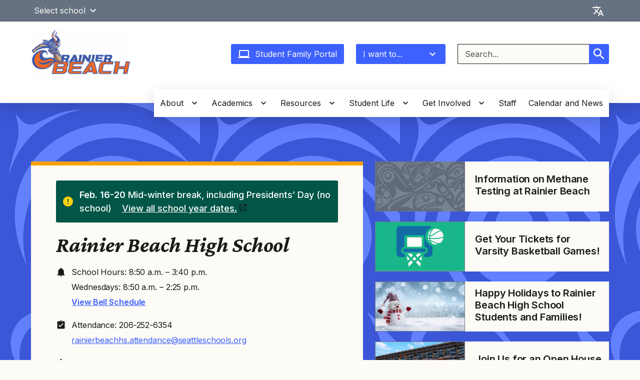

--- FILE ---
content_type: text/html; charset=UTF-8
request_url: https://rainierbeachhs.seattleschools.org/
body_size: 45715
content:
  <!DOCTYPE html>
<html class="no-js no-svg" lang="en-US" style="height: 100%; width: 100vw; overflow-x: hidden">
  <!-- html-header.twig - START -->
  <head>
    <meta charset="UTF-8" />
            <title>Rainier Beach High School - Rainier Beach High School</title>
    <link href="https://fonts.googleapis.com/css2?family=Crimson+Pro:ital,wght@1,400;1,700&family=Inter:wght@400;500;600&display=swap"
          rel="stylesheet">
    <meta http-equiv="Content-Type" content="text/html; charset=UTF-8" />
    <meta http-equiv="X-UA-Compatible" content="IE=edge"><script type="text/javascript">(window.NREUM||(NREUM={})).init={privacy:{cookies_enabled:true},ajax:{deny_list:["bam.nr-data.net"]},feature_flags:["soft_nav"]};(window.NREUM||(NREUM={})).loader_config={licenseKey:"NRJS-44d2ad9f215fe0f6246",applicationID:"545424449",browserID:"547619359"};;/*! For license information please see nr-loader-rum-1.308.0.min.js.LICENSE.txt */
(()=>{var e,t,r={163:(e,t,r)=>{"use strict";r.d(t,{j:()=>E});var n=r(384),i=r(1741);var a=r(2555);r(860).K7.genericEvents;const s="experimental.resources",o="register",c=e=>{if(!e||"string"!=typeof e)return!1;try{document.createDocumentFragment().querySelector(e)}catch{return!1}return!0};var d=r(2614),u=r(944),l=r(8122);const f="[data-nr-mask]",g=e=>(0,l.a)(e,(()=>{const e={feature_flags:[],experimental:{allow_registered_children:!1,resources:!1},mask_selector:"*",block_selector:"[data-nr-block]",mask_input_options:{color:!1,date:!1,"datetime-local":!1,email:!1,month:!1,number:!1,range:!1,search:!1,tel:!1,text:!1,time:!1,url:!1,week:!1,textarea:!1,select:!1,password:!0}};return{ajax:{deny_list:void 0,block_internal:!0,enabled:!0,autoStart:!0},api:{get allow_registered_children(){return e.feature_flags.includes(o)||e.experimental.allow_registered_children},set allow_registered_children(t){e.experimental.allow_registered_children=t},duplicate_registered_data:!1},browser_consent_mode:{enabled:!1},distributed_tracing:{enabled:void 0,exclude_newrelic_header:void 0,cors_use_newrelic_header:void 0,cors_use_tracecontext_headers:void 0,allowed_origins:void 0},get feature_flags(){return e.feature_flags},set feature_flags(t){e.feature_flags=t},generic_events:{enabled:!0,autoStart:!0},harvest:{interval:30},jserrors:{enabled:!0,autoStart:!0},logging:{enabled:!0,autoStart:!0},metrics:{enabled:!0,autoStart:!0},obfuscate:void 0,page_action:{enabled:!0},page_view_event:{enabled:!0,autoStart:!0},page_view_timing:{enabled:!0,autoStart:!0},performance:{capture_marks:!1,capture_measures:!1,capture_detail:!0,resources:{get enabled(){return e.feature_flags.includes(s)||e.experimental.resources},set enabled(t){e.experimental.resources=t},asset_types:[],first_party_domains:[],ignore_newrelic:!0}},privacy:{cookies_enabled:!0},proxy:{assets:void 0,beacon:void 0},session:{expiresMs:d.wk,inactiveMs:d.BB},session_replay:{autoStart:!0,enabled:!1,preload:!1,sampling_rate:10,error_sampling_rate:100,collect_fonts:!1,inline_images:!1,fix_stylesheets:!0,mask_all_inputs:!0,get mask_text_selector(){return e.mask_selector},set mask_text_selector(t){c(t)?e.mask_selector="".concat(t,",").concat(f):""===t||null===t?e.mask_selector=f:(0,u.R)(5,t)},get block_class(){return"nr-block"},get ignore_class(){return"nr-ignore"},get mask_text_class(){return"nr-mask"},get block_selector(){return e.block_selector},set block_selector(t){c(t)?e.block_selector+=",".concat(t):""!==t&&(0,u.R)(6,t)},get mask_input_options(){return e.mask_input_options},set mask_input_options(t){t&&"object"==typeof t?e.mask_input_options={...t,password:!0}:(0,u.R)(7,t)}},session_trace:{enabled:!0,autoStart:!0},soft_navigations:{enabled:!0,autoStart:!0},spa:{enabled:!0,autoStart:!0},ssl:void 0,user_actions:{enabled:!0,elementAttributes:["id","className","tagName","type"]}}})());var p=r(6154),m=r(9324);let h=0;const v={buildEnv:m.F3,distMethod:m.Xs,version:m.xv,originTime:p.WN},b={consented:!1},y={appMetadata:{},get consented(){return this.session?.state?.consent||b.consented},set consented(e){b.consented=e},customTransaction:void 0,denyList:void 0,disabled:!1,harvester:void 0,isolatedBacklog:!1,isRecording:!1,loaderType:void 0,maxBytes:3e4,obfuscator:void 0,onerror:void 0,ptid:void 0,releaseIds:{},session:void 0,timeKeeper:void 0,registeredEntities:[],jsAttributesMetadata:{bytes:0},get harvestCount(){return++h}},_=e=>{const t=(0,l.a)(e,y),r=Object.keys(v).reduce((e,t)=>(e[t]={value:v[t],writable:!1,configurable:!0,enumerable:!0},e),{});return Object.defineProperties(t,r)};var w=r(5701);const x=e=>{const t=e.startsWith("http");e+="/",r.p=t?e:"https://"+e};var R=r(7836),k=r(3241);const A={accountID:void 0,trustKey:void 0,agentID:void 0,licenseKey:void 0,applicationID:void 0,xpid:void 0},S=e=>(0,l.a)(e,A),T=new Set;function E(e,t={},r,s){let{init:o,info:c,loader_config:d,runtime:u={},exposed:l=!0}=t;if(!c){const e=(0,n.pV)();o=e.init,c=e.info,d=e.loader_config}e.init=g(o||{}),e.loader_config=S(d||{}),c.jsAttributes??={},p.bv&&(c.jsAttributes.isWorker=!0),e.info=(0,a.D)(c);const f=e.init,m=[c.beacon,c.errorBeacon];T.has(e.agentIdentifier)||(f.proxy.assets&&(x(f.proxy.assets),m.push(f.proxy.assets)),f.proxy.beacon&&m.push(f.proxy.beacon),e.beacons=[...m],function(e){const t=(0,n.pV)();Object.getOwnPropertyNames(i.W.prototype).forEach(r=>{const n=i.W.prototype[r];if("function"!=typeof n||"constructor"===n)return;let a=t[r];e[r]&&!1!==e.exposed&&"micro-agent"!==e.runtime?.loaderType&&(t[r]=(...t)=>{const n=e[r](...t);return a?a(...t):n})})}(e),(0,n.US)("activatedFeatures",w.B)),u.denyList=[...f.ajax.deny_list||[],...f.ajax.block_internal?m:[]],u.ptid=e.agentIdentifier,u.loaderType=r,e.runtime=_(u),T.has(e.agentIdentifier)||(e.ee=R.ee.get(e.agentIdentifier),e.exposed=l,(0,k.W)({agentIdentifier:e.agentIdentifier,drained:!!w.B?.[e.agentIdentifier],type:"lifecycle",name:"initialize",feature:void 0,data:e.config})),T.add(e.agentIdentifier)}},384:(e,t,r)=>{"use strict";r.d(t,{NT:()=>s,US:()=>u,Zm:()=>o,bQ:()=>d,dV:()=>c,pV:()=>l});var n=r(6154),i=r(1863),a=r(1910);const s={beacon:"bam.nr-data.net",errorBeacon:"bam.nr-data.net"};function o(){return n.gm.NREUM||(n.gm.NREUM={}),void 0===n.gm.newrelic&&(n.gm.newrelic=n.gm.NREUM),n.gm.NREUM}function c(){let e=o();return e.o||(e.o={ST:n.gm.setTimeout,SI:n.gm.setImmediate||n.gm.setInterval,CT:n.gm.clearTimeout,XHR:n.gm.XMLHttpRequest,REQ:n.gm.Request,EV:n.gm.Event,PR:n.gm.Promise,MO:n.gm.MutationObserver,FETCH:n.gm.fetch,WS:n.gm.WebSocket},(0,a.i)(...Object.values(e.o))),e}function d(e,t){let r=o();r.initializedAgents??={},t.initializedAt={ms:(0,i.t)(),date:new Date},r.initializedAgents[e]=t}function u(e,t){o()[e]=t}function l(){return function(){let e=o();const t=e.info||{};e.info={beacon:s.beacon,errorBeacon:s.errorBeacon,...t}}(),function(){let e=o();const t=e.init||{};e.init={...t}}(),c(),function(){let e=o();const t=e.loader_config||{};e.loader_config={...t}}(),o()}},782:(e,t,r)=>{"use strict";r.d(t,{T:()=>n});const n=r(860).K7.pageViewTiming},860:(e,t,r)=>{"use strict";r.d(t,{$J:()=>u,K7:()=>c,P3:()=>d,XX:()=>i,Yy:()=>o,df:()=>a,qY:()=>n,v4:()=>s});const n="events",i="jserrors",a="browser/blobs",s="rum",o="browser/logs",c={ajax:"ajax",genericEvents:"generic_events",jserrors:i,logging:"logging",metrics:"metrics",pageAction:"page_action",pageViewEvent:"page_view_event",pageViewTiming:"page_view_timing",sessionReplay:"session_replay",sessionTrace:"session_trace",softNav:"soft_navigations",spa:"spa"},d={[c.pageViewEvent]:1,[c.pageViewTiming]:2,[c.metrics]:3,[c.jserrors]:4,[c.spa]:5,[c.ajax]:6,[c.sessionTrace]:7,[c.softNav]:8,[c.sessionReplay]:9,[c.logging]:10,[c.genericEvents]:11},u={[c.pageViewEvent]:s,[c.pageViewTiming]:n,[c.ajax]:n,[c.spa]:n,[c.softNav]:n,[c.metrics]:i,[c.jserrors]:i,[c.sessionTrace]:a,[c.sessionReplay]:a,[c.logging]:o,[c.genericEvents]:"ins"}},944:(e,t,r)=>{"use strict";r.d(t,{R:()=>i});var n=r(3241);function i(e,t){"function"==typeof console.debug&&(console.debug("New Relic Warning: https://github.com/newrelic/newrelic-browser-agent/blob/main/docs/warning-codes.md#".concat(e),t),(0,n.W)({agentIdentifier:null,drained:null,type:"data",name:"warn",feature:"warn",data:{code:e,secondary:t}}))}},1687:(e,t,r)=>{"use strict";r.d(t,{Ak:()=>d,Ze:()=>f,x3:()=>u});var n=r(3241),i=r(7836),a=r(3606),s=r(860),o=r(2646);const c={};function d(e,t){const r={staged:!1,priority:s.P3[t]||0};l(e),c[e].get(t)||c[e].set(t,r)}function u(e,t){e&&c[e]&&(c[e].get(t)&&c[e].delete(t),p(e,t,!1),c[e].size&&g(e))}function l(e){if(!e)throw new Error("agentIdentifier required");c[e]||(c[e]=new Map)}function f(e="",t="feature",r=!1){if(l(e),!e||!c[e].get(t)||r)return p(e,t);c[e].get(t).staged=!0,g(e)}function g(e){const t=Array.from(c[e]);t.every(([e,t])=>t.staged)&&(t.sort((e,t)=>e[1].priority-t[1].priority),t.forEach(([t])=>{c[e].delete(t),p(e,t)}))}function p(e,t,r=!0){const s=e?i.ee.get(e):i.ee,c=a.i.handlers;if(!s.aborted&&s.backlog&&c){if((0,n.W)({agentIdentifier:e,type:"lifecycle",name:"drain",feature:t}),r){const e=s.backlog[t],r=c[t];if(r){for(let t=0;e&&t<e.length;++t)m(e[t],r);Object.entries(r).forEach(([e,t])=>{Object.values(t||{}).forEach(t=>{t[0]?.on&&t[0]?.context()instanceof o.y&&t[0].on(e,t[1])})})}}s.isolatedBacklog||delete c[t],s.backlog[t]=null,s.emit("drain-"+t,[])}}function m(e,t){var r=e[1];Object.values(t[r]||{}).forEach(t=>{var r=e[0];if(t[0]===r){var n=t[1],i=e[3],a=e[2];n.apply(i,a)}})}},1738:(e,t,r)=>{"use strict";r.d(t,{U:()=>g,Y:()=>f});var n=r(3241),i=r(9908),a=r(1863),s=r(944),o=r(5701),c=r(3969),d=r(8362),u=r(860),l=r(4261);function f(e,t,r,a){const f=a||r;!f||f[e]&&f[e]!==d.d.prototype[e]||(f[e]=function(){(0,i.p)(c.xV,["API/"+e+"/called"],void 0,u.K7.metrics,r.ee),(0,n.W)({agentIdentifier:r.agentIdentifier,drained:!!o.B?.[r.agentIdentifier],type:"data",name:"api",feature:l.Pl+e,data:{}});try{return t.apply(this,arguments)}catch(e){(0,s.R)(23,e)}})}function g(e,t,r,n,s){const o=e.info;null===r?delete o.jsAttributes[t]:o.jsAttributes[t]=r,(s||null===r)&&(0,i.p)(l.Pl+n,[(0,a.t)(),t,r],void 0,"session",e.ee)}},1741:(e,t,r)=>{"use strict";r.d(t,{W:()=>a});var n=r(944),i=r(4261);class a{#e(e,...t){if(this[e]!==a.prototype[e])return this[e](...t);(0,n.R)(35,e)}addPageAction(e,t){return this.#e(i.hG,e,t)}register(e){return this.#e(i.eY,e)}recordCustomEvent(e,t){return this.#e(i.fF,e,t)}setPageViewName(e,t){return this.#e(i.Fw,e,t)}setCustomAttribute(e,t,r){return this.#e(i.cD,e,t,r)}noticeError(e,t){return this.#e(i.o5,e,t)}setUserId(e,t=!1){return this.#e(i.Dl,e,t)}setApplicationVersion(e){return this.#e(i.nb,e)}setErrorHandler(e){return this.#e(i.bt,e)}addRelease(e,t){return this.#e(i.k6,e,t)}log(e,t){return this.#e(i.$9,e,t)}start(){return this.#e(i.d3)}finished(e){return this.#e(i.BL,e)}recordReplay(){return this.#e(i.CH)}pauseReplay(){return this.#e(i.Tb)}addToTrace(e){return this.#e(i.U2,e)}setCurrentRouteName(e){return this.#e(i.PA,e)}interaction(e){return this.#e(i.dT,e)}wrapLogger(e,t,r){return this.#e(i.Wb,e,t,r)}measure(e,t){return this.#e(i.V1,e,t)}consent(e){return this.#e(i.Pv,e)}}},1863:(e,t,r)=>{"use strict";function n(){return Math.floor(performance.now())}r.d(t,{t:()=>n})},1910:(e,t,r)=>{"use strict";r.d(t,{i:()=>a});var n=r(944);const i=new Map;function a(...e){return e.every(e=>{if(i.has(e))return i.get(e);const t="function"==typeof e?e.toString():"",r=t.includes("[native code]"),a=t.includes("nrWrapper");return r||a||(0,n.R)(64,e?.name||t),i.set(e,r),r})}},2555:(e,t,r)=>{"use strict";r.d(t,{D:()=>o,f:()=>s});var n=r(384),i=r(8122);const a={beacon:n.NT.beacon,errorBeacon:n.NT.errorBeacon,licenseKey:void 0,applicationID:void 0,sa:void 0,queueTime:void 0,applicationTime:void 0,ttGuid:void 0,user:void 0,account:void 0,product:void 0,extra:void 0,jsAttributes:{},userAttributes:void 0,atts:void 0,transactionName:void 0,tNamePlain:void 0};function s(e){try{return!!e.licenseKey&&!!e.errorBeacon&&!!e.applicationID}catch(e){return!1}}const o=e=>(0,i.a)(e,a)},2614:(e,t,r)=>{"use strict";r.d(t,{BB:()=>s,H3:()=>n,g:()=>d,iL:()=>c,tS:()=>o,uh:()=>i,wk:()=>a});const n="NRBA",i="SESSION",a=144e5,s=18e5,o={STARTED:"session-started",PAUSE:"session-pause",RESET:"session-reset",RESUME:"session-resume",UPDATE:"session-update"},c={SAME_TAB:"same-tab",CROSS_TAB:"cross-tab"},d={OFF:0,FULL:1,ERROR:2}},2646:(e,t,r)=>{"use strict";r.d(t,{y:()=>n});class n{constructor(e){this.contextId=e}}},2843:(e,t,r)=>{"use strict";r.d(t,{G:()=>a,u:()=>i});var n=r(3878);function i(e,t=!1,r,i){(0,n.DD)("visibilitychange",function(){if(t)return void("hidden"===document.visibilityState&&e());e(document.visibilityState)},r,i)}function a(e,t,r){(0,n.sp)("pagehide",e,t,r)}},3241:(e,t,r)=>{"use strict";r.d(t,{W:()=>a});var n=r(6154);const i="newrelic";function a(e={}){try{n.gm.dispatchEvent(new CustomEvent(i,{detail:e}))}catch(e){}}},3606:(e,t,r)=>{"use strict";r.d(t,{i:()=>a});var n=r(9908);a.on=s;var i=a.handlers={};function a(e,t,r,a){s(a||n.d,i,e,t,r)}function s(e,t,r,i,a){a||(a="feature"),e||(e=n.d);var s=t[a]=t[a]||{};(s[r]=s[r]||[]).push([e,i])}},3878:(e,t,r)=>{"use strict";function n(e,t){return{capture:e,passive:!1,signal:t}}function i(e,t,r=!1,i){window.addEventListener(e,t,n(r,i))}function a(e,t,r=!1,i){document.addEventListener(e,t,n(r,i))}r.d(t,{DD:()=>a,jT:()=>n,sp:()=>i})},3969:(e,t,r)=>{"use strict";r.d(t,{TZ:()=>n,XG:()=>o,rs:()=>i,xV:()=>s,z_:()=>a});const n=r(860).K7.metrics,i="sm",a="cm",s="storeSupportabilityMetrics",o="storeEventMetrics"},4234:(e,t,r)=>{"use strict";r.d(t,{W:()=>a});var n=r(7836),i=r(1687);class a{constructor(e,t){this.agentIdentifier=e,this.ee=n.ee.get(e),this.featureName=t,this.blocked=!1}deregisterDrain(){(0,i.x3)(this.agentIdentifier,this.featureName)}}},4261:(e,t,r)=>{"use strict";r.d(t,{$9:()=>d,BL:()=>o,CH:()=>g,Dl:()=>_,Fw:()=>y,PA:()=>h,Pl:()=>n,Pv:()=>k,Tb:()=>l,U2:()=>a,V1:()=>R,Wb:()=>x,bt:()=>b,cD:()=>v,d3:()=>w,dT:()=>c,eY:()=>p,fF:()=>f,hG:()=>i,k6:()=>s,nb:()=>m,o5:()=>u});const n="api-",i="addPageAction",a="addToTrace",s="addRelease",o="finished",c="interaction",d="log",u="noticeError",l="pauseReplay",f="recordCustomEvent",g="recordReplay",p="register",m="setApplicationVersion",h="setCurrentRouteName",v="setCustomAttribute",b="setErrorHandler",y="setPageViewName",_="setUserId",w="start",x="wrapLogger",R="measure",k="consent"},5289:(e,t,r)=>{"use strict";r.d(t,{GG:()=>s,Qr:()=>c,sB:()=>o});var n=r(3878),i=r(6389);function a(){return"undefined"==typeof document||"complete"===document.readyState}function s(e,t){if(a())return e();const r=(0,i.J)(e),s=setInterval(()=>{a()&&(clearInterval(s),r())},500);(0,n.sp)("load",r,t)}function o(e){if(a())return e();(0,n.DD)("DOMContentLoaded",e)}function c(e){if(a())return e();(0,n.sp)("popstate",e)}},5607:(e,t,r)=>{"use strict";r.d(t,{W:()=>n});const n=(0,r(9566).bz)()},5701:(e,t,r)=>{"use strict";r.d(t,{B:()=>a,t:()=>s});var n=r(3241);const i=new Set,a={};function s(e,t){const r=t.agentIdentifier;a[r]??={},e&&"object"==typeof e&&(i.has(r)||(t.ee.emit("rumresp",[e]),a[r]=e,i.add(r),(0,n.W)({agentIdentifier:r,loaded:!0,drained:!0,type:"lifecycle",name:"load",feature:void 0,data:e})))}},6154:(e,t,r)=>{"use strict";r.d(t,{OF:()=>c,RI:()=>i,WN:()=>u,bv:()=>a,eN:()=>l,gm:()=>s,mw:()=>o,sb:()=>d});var n=r(1863);const i="undefined"!=typeof window&&!!window.document,a="undefined"!=typeof WorkerGlobalScope&&("undefined"!=typeof self&&self instanceof WorkerGlobalScope&&self.navigator instanceof WorkerNavigator||"undefined"!=typeof globalThis&&globalThis instanceof WorkerGlobalScope&&globalThis.navigator instanceof WorkerNavigator),s=i?window:"undefined"!=typeof WorkerGlobalScope&&("undefined"!=typeof self&&self instanceof WorkerGlobalScope&&self||"undefined"!=typeof globalThis&&globalThis instanceof WorkerGlobalScope&&globalThis),o=Boolean("hidden"===s?.document?.visibilityState),c=/iPad|iPhone|iPod/.test(s.navigator?.userAgent),d=c&&"undefined"==typeof SharedWorker,u=((()=>{const e=s.navigator?.userAgent?.match(/Firefox[/\s](\d+\.\d+)/);Array.isArray(e)&&e.length>=2&&e[1]})(),Date.now()-(0,n.t)()),l=()=>"undefined"!=typeof PerformanceNavigationTiming&&s?.performance?.getEntriesByType("navigation")?.[0]?.responseStart},6389:(e,t,r)=>{"use strict";function n(e,t=500,r={}){const n=r?.leading||!1;let i;return(...r)=>{n&&void 0===i&&(e.apply(this,r),i=setTimeout(()=>{i=clearTimeout(i)},t)),n||(clearTimeout(i),i=setTimeout(()=>{e.apply(this,r)},t))}}function i(e){let t=!1;return(...r)=>{t||(t=!0,e.apply(this,r))}}r.d(t,{J:()=>i,s:()=>n})},6630:(e,t,r)=>{"use strict";r.d(t,{T:()=>n});const n=r(860).K7.pageViewEvent},7699:(e,t,r)=>{"use strict";r.d(t,{It:()=>a,KC:()=>o,No:()=>i,qh:()=>s});var n=r(860);const i=16e3,a=1e6,s="SESSION_ERROR",o={[n.K7.logging]:!0,[n.K7.genericEvents]:!1,[n.K7.jserrors]:!1,[n.K7.ajax]:!1}},7836:(e,t,r)=>{"use strict";r.d(t,{P:()=>o,ee:()=>c});var n=r(384),i=r(8990),a=r(2646),s=r(5607);const o="nr@context:".concat(s.W),c=function e(t,r){var n={},s={},u={},l=!1;try{l=16===r.length&&d.initializedAgents?.[r]?.runtime.isolatedBacklog}catch(e){}var f={on:p,addEventListener:p,removeEventListener:function(e,t){var r=n[e];if(!r)return;for(var i=0;i<r.length;i++)r[i]===t&&r.splice(i,1)},emit:function(e,r,n,i,a){!1!==a&&(a=!0);if(c.aborted&&!i)return;t&&a&&t.emit(e,r,n);var o=g(n);m(e).forEach(e=>{e.apply(o,r)});var d=v()[s[e]];d&&d.push([f,e,r,o]);return o},get:h,listeners:m,context:g,buffer:function(e,t){const r=v();if(t=t||"feature",f.aborted)return;Object.entries(e||{}).forEach(([e,n])=>{s[n]=t,t in r||(r[t]=[])})},abort:function(){f._aborted=!0,Object.keys(f.backlog).forEach(e=>{delete f.backlog[e]})},isBuffering:function(e){return!!v()[s[e]]},debugId:r,backlog:l?{}:t&&"object"==typeof t.backlog?t.backlog:{},isolatedBacklog:l};return Object.defineProperty(f,"aborted",{get:()=>{let e=f._aborted||!1;return e||(t&&(e=t.aborted),e)}}),f;function g(e){return e&&e instanceof a.y?e:e?(0,i.I)(e,o,()=>new a.y(o)):new a.y(o)}function p(e,t){n[e]=m(e).concat(t)}function m(e){return n[e]||[]}function h(t){return u[t]=u[t]||e(f,t)}function v(){return f.backlog}}(void 0,"globalEE"),d=(0,n.Zm)();d.ee||(d.ee=c)},8122:(e,t,r)=>{"use strict";r.d(t,{a:()=>i});var n=r(944);function i(e,t){try{if(!e||"object"!=typeof e)return(0,n.R)(3);if(!t||"object"!=typeof t)return(0,n.R)(4);const r=Object.create(Object.getPrototypeOf(t),Object.getOwnPropertyDescriptors(t)),a=0===Object.keys(r).length?e:r;for(let s in a)if(void 0!==e[s])try{if(null===e[s]){r[s]=null;continue}Array.isArray(e[s])&&Array.isArray(t[s])?r[s]=Array.from(new Set([...e[s],...t[s]])):"object"==typeof e[s]&&"object"==typeof t[s]?r[s]=i(e[s],t[s]):r[s]=e[s]}catch(e){r[s]||(0,n.R)(1,e)}return r}catch(e){(0,n.R)(2,e)}}},8362:(e,t,r)=>{"use strict";r.d(t,{d:()=>a});var n=r(9566),i=r(1741);class a extends i.W{agentIdentifier=(0,n.LA)(16)}},8374:(e,t,r)=>{r.nc=(()=>{try{return document?.currentScript?.nonce}catch(e){}return""})()},8990:(e,t,r)=>{"use strict";r.d(t,{I:()=>i});var n=Object.prototype.hasOwnProperty;function i(e,t,r){if(n.call(e,t))return e[t];var i=r();if(Object.defineProperty&&Object.keys)try{return Object.defineProperty(e,t,{value:i,writable:!0,enumerable:!1}),i}catch(e){}return e[t]=i,i}},9324:(e,t,r)=>{"use strict";r.d(t,{F3:()=>i,Xs:()=>a,xv:()=>n});const n="1.308.0",i="PROD",a="CDN"},9566:(e,t,r)=>{"use strict";r.d(t,{LA:()=>o,bz:()=>s});var n=r(6154);const i="xxxxxxxx-xxxx-4xxx-yxxx-xxxxxxxxxxxx";function a(e,t){return e?15&e[t]:16*Math.random()|0}function s(){const e=n.gm?.crypto||n.gm?.msCrypto;let t,r=0;return e&&e.getRandomValues&&(t=e.getRandomValues(new Uint8Array(30))),i.split("").map(e=>"x"===e?a(t,r++).toString(16):"y"===e?(3&a()|8).toString(16):e).join("")}function o(e){const t=n.gm?.crypto||n.gm?.msCrypto;let r,i=0;t&&t.getRandomValues&&(r=t.getRandomValues(new Uint8Array(e)));const s=[];for(var o=0;o<e;o++)s.push(a(r,i++).toString(16));return s.join("")}},9908:(e,t,r)=>{"use strict";r.d(t,{d:()=>n,p:()=>i});var n=r(7836).ee.get("handle");function i(e,t,r,i,a){a?(a.buffer([e],i),a.emit(e,t,r)):(n.buffer([e],i),n.emit(e,t,r))}}},n={};function i(e){var t=n[e];if(void 0!==t)return t.exports;var a=n[e]={exports:{}};return r[e](a,a.exports,i),a.exports}i.m=r,i.d=(e,t)=>{for(var r in t)i.o(t,r)&&!i.o(e,r)&&Object.defineProperty(e,r,{enumerable:!0,get:t[r]})},i.f={},i.e=e=>Promise.all(Object.keys(i.f).reduce((t,r)=>(i.f[r](e,t),t),[])),i.u=e=>"nr-rum-1.308.0.min.js",i.o=(e,t)=>Object.prototype.hasOwnProperty.call(e,t),e={},t="NRBA-1.308.0.PROD:",i.l=(r,n,a,s)=>{if(e[r])e[r].push(n);else{var o,c;if(void 0!==a)for(var d=document.getElementsByTagName("script"),u=0;u<d.length;u++){var l=d[u];if(l.getAttribute("src")==r||l.getAttribute("data-webpack")==t+a){o=l;break}}if(!o){c=!0;var f={296:"sha512-+MIMDsOcckGXa1EdWHqFNv7P+JUkd5kQwCBr3KE6uCvnsBNUrdSt4a/3/L4j4TxtnaMNjHpza2/erNQbpacJQA=="};(o=document.createElement("script")).charset="utf-8",i.nc&&o.setAttribute("nonce",i.nc),o.setAttribute("data-webpack",t+a),o.src=r,0!==o.src.indexOf(window.location.origin+"/")&&(o.crossOrigin="anonymous"),f[s]&&(o.integrity=f[s])}e[r]=[n];var g=(t,n)=>{o.onerror=o.onload=null,clearTimeout(p);var i=e[r];if(delete e[r],o.parentNode&&o.parentNode.removeChild(o),i&&i.forEach(e=>e(n)),t)return t(n)},p=setTimeout(g.bind(null,void 0,{type:"timeout",target:o}),12e4);o.onerror=g.bind(null,o.onerror),o.onload=g.bind(null,o.onload),c&&document.head.appendChild(o)}},i.r=e=>{"undefined"!=typeof Symbol&&Symbol.toStringTag&&Object.defineProperty(e,Symbol.toStringTag,{value:"Module"}),Object.defineProperty(e,"__esModule",{value:!0})},i.p="https://js-agent.newrelic.com/",(()=>{var e={374:0,840:0};i.f.j=(t,r)=>{var n=i.o(e,t)?e[t]:void 0;if(0!==n)if(n)r.push(n[2]);else{var a=new Promise((r,i)=>n=e[t]=[r,i]);r.push(n[2]=a);var s=i.p+i.u(t),o=new Error;i.l(s,r=>{if(i.o(e,t)&&(0!==(n=e[t])&&(e[t]=void 0),n)){var a=r&&("load"===r.type?"missing":r.type),s=r&&r.target&&r.target.src;o.message="Loading chunk "+t+" failed: ("+a+": "+s+")",o.name="ChunkLoadError",o.type=a,o.request=s,n[1](o)}},"chunk-"+t,t)}};var t=(t,r)=>{var n,a,[s,o,c]=r,d=0;if(s.some(t=>0!==e[t])){for(n in o)i.o(o,n)&&(i.m[n]=o[n]);if(c)c(i)}for(t&&t(r);d<s.length;d++)a=s[d],i.o(e,a)&&e[a]&&e[a][0](),e[a]=0},r=self["webpackChunk:NRBA-1.308.0.PROD"]=self["webpackChunk:NRBA-1.308.0.PROD"]||[];r.forEach(t.bind(null,0)),r.push=t.bind(null,r.push.bind(r))})(),(()=>{"use strict";i(8374);var e=i(8362),t=i(860);const r=Object.values(t.K7);var n=i(163);var a=i(9908),s=i(1863),o=i(4261),c=i(1738);var d=i(1687),u=i(4234),l=i(5289),f=i(6154),g=i(944),p=i(384);const m=e=>f.RI&&!0===e?.privacy.cookies_enabled;function h(e){return!!(0,p.dV)().o.MO&&m(e)&&!0===e?.session_trace.enabled}var v=i(6389),b=i(7699);class y extends u.W{constructor(e,t){super(e.agentIdentifier,t),this.agentRef=e,this.abortHandler=void 0,this.featAggregate=void 0,this.loadedSuccessfully=void 0,this.onAggregateImported=new Promise(e=>{this.loadedSuccessfully=e}),this.deferred=Promise.resolve(),!1===e.init[this.featureName].autoStart?this.deferred=new Promise((t,r)=>{this.ee.on("manual-start-all",(0,v.J)(()=>{(0,d.Ak)(e.agentIdentifier,this.featureName),t()}))}):(0,d.Ak)(e.agentIdentifier,t)}importAggregator(e,t,r={}){if(this.featAggregate)return;const n=async()=>{let n;await this.deferred;try{if(m(e.init)){const{setupAgentSession:t}=await i.e(296).then(i.bind(i,3305));n=t(e)}}catch(e){(0,g.R)(20,e),this.ee.emit("internal-error",[e]),(0,a.p)(b.qh,[e],void 0,this.featureName,this.ee)}try{if(!this.#t(this.featureName,n,e.init))return(0,d.Ze)(this.agentIdentifier,this.featureName),void this.loadedSuccessfully(!1);const{Aggregate:i}=await t();this.featAggregate=new i(e,r),e.runtime.harvester.initializedAggregates.push(this.featAggregate),this.loadedSuccessfully(!0)}catch(e){(0,g.R)(34,e),this.abortHandler?.(),(0,d.Ze)(this.agentIdentifier,this.featureName,!0),this.loadedSuccessfully(!1),this.ee&&this.ee.abort()}};f.RI?(0,l.GG)(()=>n(),!0):n()}#t(e,r,n){if(this.blocked)return!1;switch(e){case t.K7.sessionReplay:return h(n)&&!!r;case t.K7.sessionTrace:return!!r;default:return!0}}}var _=i(6630),w=i(2614),x=i(3241);class R extends y{static featureName=_.T;constructor(e){var t;super(e,_.T),this.setupInspectionEvents(e.agentIdentifier),t=e,(0,c.Y)(o.Fw,function(e,r){"string"==typeof e&&("/"!==e.charAt(0)&&(e="/"+e),t.runtime.customTransaction=(r||"http://custom.transaction")+e,(0,a.p)(o.Pl+o.Fw,[(0,s.t)()],void 0,void 0,t.ee))},t),this.importAggregator(e,()=>i.e(296).then(i.bind(i,3943)))}setupInspectionEvents(e){const t=(t,r)=>{t&&(0,x.W)({agentIdentifier:e,timeStamp:t.timeStamp,loaded:"complete"===t.target.readyState,type:"window",name:r,data:t.target.location+""})};(0,l.sB)(e=>{t(e,"DOMContentLoaded")}),(0,l.GG)(e=>{t(e,"load")}),(0,l.Qr)(e=>{t(e,"navigate")}),this.ee.on(w.tS.UPDATE,(t,r)=>{(0,x.W)({agentIdentifier:e,type:"lifecycle",name:"session",data:r})})}}class k extends e.d{constructor(e){var t;(super(),f.gm)?(this.features={},(0,p.bQ)(this.agentIdentifier,this),this.desiredFeatures=new Set(e.features||[]),this.desiredFeatures.add(R),(0,n.j)(this,e,e.loaderType||"agent"),t=this,(0,c.Y)(o.cD,function(e,r,n=!1){if("string"==typeof e){if(["string","number","boolean"].includes(typeof r)||null===r)return(0,c.U)(t,e,r,o.cD,n);(0,g.R)(40,typeof r)}else(0,g.R)(39,typeof e)},t),function(e){(0,c.Y)(o.Dl,function(t,r=!1){if("string"!=typeof t&&null!==t)return void(0,g.R)(41,typeof t);const n=e.info.jsAttributes["enduser.id"];r&&null!=n&&n!==t?(0,a.p)(o.Pl+"setUserIdAndResetSession",[t],void 0,"session",e.ee):(0,c.U)(e,"enduser.id",t,o.Dl,!0)},e)}(this),function(e){(0,c.Y)(o.nb,function(t){if("string"==typeof t||null===t)return(0,c.U)(e,"application.version",t,o.nb,!1);(0,g.R)(42,typeof t)},e)}(this),function(e){(0,c.Y)(o.d3,function(){e.ee.emit("manual-start-all")},e)}(this),function(e){(0,c.Y)(o.Pv,function(t=!0){if("boolean"==typeof t){if((0,a.p)(o.Pl+o.Pv,[t],void 0,"session",e.ee),e.runtime.consented=t,t){const t=e.features.page_view_event;t.onAggregateImported.then(e=>{const r=t.featAggregate;e&&!r.sentRum&&r.sendRum()})}}else(0,g.R)(65,typeof t)},e)}(this),this.run()):(0,g.R)(21)}get config(){return{info:this.info,init:this.init,loader_config:this.loader_config,runtime:this.runtime}}get api(){return this}run(){try{const e=function(e){const t={};return r.forEach(r=>{t[r]=!!e[r]?.enabled}),t}(this.init),n=[...this.desiredFeatures];n.sort((e,r)=>t.P3[e.featureName]-t.P3[r.featureName]),n.forEach(r=>{if(!e[r.featureName]&&r.featureName!==t.K7.pageViewEvent)return;if(r.featureName===t.K7.spa)return void(0,g.R)(67);const n=function(e){switch(e){case t.K7.ajax:return[t.K7.jserrors];case t.K7.sessionTrace:return[t.K7.ajax,t.K7.pageViewEvent];case t.K7.sessionReplay:return[t.K7.sessionTrace];case t.K7.pageViewTiming:return[t.K7.pageViewEvent];default:return[]}}(r.featureName).filter(e=>!(e in this.features));n.length>0&&(0,g.R)(36,{targetFeature:r.featureName,missingDependencies:n}),this.features[r.featureName]=new r(this)})}catch(e){(0,g.R)(22,e);for(const e in this.features)this.features[e].abortHandler?.();const t=(0,p.Zm)();delete t.initializedAgents[this.agentIdentifier]?.features,delete this.sharedAggregator;return t.ee.get(this.agentIdentifier).abort(),!1}}}var A=i(2843),S=i(782);class T extends y{static featureName=S.T;constructor(e){super(e,S.T),f.RI&&((0,A.u)(()=>(0,a.p)("docHidden",[(0,s.t)()],void 0,S.T,this.ee),!0),(0,A.G)(()=>(0,a.p)("winPagehide",[(0,s.t)()],void 0,S.T,this.ee)),this.importAggregator(e,()=>i.e(296).then(i.bind(i,2117))))}}var E=i(3969);class I extends y{static featureName=E.TZ;constructor(e){super(e,E.TZ),f.RI&&document.addEventListener("securitypolicyviolation",e=>{(0,a.p)(E.xV,["Generic/CSPViolation/Detected"],void 0,this.featureName,this.ee)}),this.importAggregator(e,()=>i.e(296).then(i.bind(i,9623)))}}new k({features:[R,T,I],loaderType:"lite"})})()})();</script>
    <meta name="viewport" content="width=device-width, initial-scale=1">
    <meta name="author" content="Seattle Public Schools" />
    <link rel="author" href="https://www.seattleschools.org" />
    <link rel="profile" href="https://gmpg.org/xfn/11">
    <link rel="apple-touch-icon" sizes="72x72" href="//www.seattleschools.org/apple-touch-icon.png">
          <link rel="icon" type="image/png" sizes="32x32" href="//www.seattleschools.org/favicon-schools-32x32.png">
      <link rel="icon" type="image/png" sizes="16x16" href="//www.seattleschools.org/favicon-schools-16x16.png">
            <link rel="mask-icon" href="/safari-pinned-tab.svg" color="#5bbad5">
    <meta name="msapplication-TileColor" content="#da532c">
    <meta name="theme-color" content="#ffffff">
    <script>window.MSInputMethodContext && document.documentMode && document.write('<script src="https://cdn.jsdelivr.net/gh/nuxodin/ie11CustomProperties@4.1.0/ie11CustomProperties.min.js"><\/script>');</script>
    <!-- html-header.twig - END -->
    <!-- wp-head - START -->
    <meta name='robots' content='max-image-preview:large' />
	<style>img:is([sizes="auto" i], [sizes^="auto," i]) { contain-intrinsic-size: 3000px 1500px }</style>
	<link rel="alternate" type="application/rss+xml" title="Rainier Beach High School &raquo; Feed" href="https://rainierbeachhs.seattleschools.org/feed/" />
<link rel="alternate" type="application/rss+xml" title="Rainier Beach High School &raquo; Comments Feed" href="https://rainierbeachhs.seattleschools.org/comments/feed/" />
<script type="text/javascript">
/* <![CDATA[ */
window._wpemojiSettings = {"baseUrl":"https:\/\/s.w.org\/images\/core\/emoji\/16.0.1\/72x72\/","ext":".png","svgUrl":"https:\/\/s.w.org\/images\/core\/emoji\/16.0.1\/svg\/","svgExt":".svg","source":{"concatemoji":"\/\/www.seattleschools.org\/wp-includes\/js\/wp-emoji-release.min.js?ver=6.8.3"}};
/*! This file is auto-generated */
!function(s,n){var o,i,e;function c(e){try{var t={supportTests:e,timestamp:(new Date).valueOf()};sessionStorage.setItem(o,JSON.stringify(t))}catch(e){}}function p(e,t,n){e.clearRect(0,0,e.canvas.width,e.canvas.height),e.fillText(t,0,0);var t=new Uint32Array(e.getImageData(0,0,e.canvas.width,e.canvas.height).data),a=(e.clearRect(0,0,e.canvas.width,e.canvas.height),e.fillText(n,0,0),new Uint32Array(e.getImageData(0,0,e.canvas.width,e.canvas.height).data));return t.every(function(e,t){return e===a[t]})}function u(e,t){e.clearRect(0,0,e.canvas.width,e.canvas.height),e.fillText(t,0,0);for(var n=e.getImageData(16,16,1,1),a=0;a<n.data.length;a++)if(0!==n.data[a])return!1;return!0}function f(e,t,n,a){switch(t){case"flag":return n(e,"\ud83c\udff3\ufe0f\u200d\u26a7\ufe0f","\ud83c\udff3\ufe0f\u200b\u26a7\ufe0f")?!1:!n(e,"\ud83c\udde8\ud83c\uddf6","\ud83c\udde8\u200b\ud83c\uddf6")&&!n(e,"\ud83c\udff4\udb40\udc67\udb40\udc62\udb40\udc65\udb40\udc6e\udb40\udc67\udb40\udc7f","\ud83c\udff4\u200b\udb40\udc67\u200b\udb40\udc62\u200b\udb40\udc65\u200b\udb40\udc6e\u200b\udb40\udc67\u200b\udb40\udc7f");case"emoji":return!a(e,"\ud83e\udedf")}return!1}function g(e,t,n,a){var r="undefined"!=typeof WorkerGlobalScope&&self instanceof WorkerGlobalScope?new OffscreenCanvas(300,150):s.createElement("canvas"),o=r.getContext("2d",{willReadFrequently:!0}),i=(o.textBaseline="top",o.font="600 32px Arial",{});return e.forEach(function(e){i[e]=t(o,e,n,a)}),i}function t(e){var t=s.createElement("script");t.src=e,t.defer=!0,s.head.appendChild(t)}"undefined"!=typeof Promise&&(o="wpEmojiSettingsSupports",i=["flag","emoji"],n.supports={everything:!0,everythingExceptFlag:!0},e=new Promise(function(e){s.addEventListener("DOMContentLoaded",e,{once:!0})}),new Promise(function(t){var n=function(){try{var e=JSON.parse(sessionStorage.getItem(o));if("object"==typeof e&&"number"==typeof e.timestamp&&(new Date).valueOf()<e.timestamp+604800&&"object"==typeof e.supportTests)return e.supportTests}catch(e){}return null}();if(!n){if("undefined"!=typeof Worker&&"undefined"!=typeof OffscreenCanvas&&"undefined"!=typeof URL&&URL.createObjectURL&&"undefined"!=typeof Blob)try{var e="postMessage("+g.toString()+"("+[JSON.stringify(i),f.toString(),p.toString(),u.toString()].join(",")+"));",a=new Blob([e],{type:"text/javascript"}),r=new Worker(URL.createObjectURL(a),{name:"wpTestEmojiSupports"});return void(r.onmessage=function(e){c(n=e.data),r.terminate(),t(n)})}catch(e){}c(n=g(i,f,p,u))}t(n)}).then(function(e){for(var t in e)n.supports[t]=e[t],n.supports.everything=n.supports.everything&&n.supports[t],"flag"!==t&&(n.supports.everythingExceptFlag=n.supports.everythingExceptFlag&&n.supports[t]);n.supports.everythingExceptFlag=n.supports.everythingExceptFlag&&!n.supports.flag,n.DOMReady=!1,n.readyCallback=function(){n.DOMReady=!0}}).then(function(){return e}).then(function(){var e;n.supports.everything||(n.readyCallback(),(e=n.source||{}).concatemoji?t(e.concatemoji):e.wpemoji&&e.twemoji&&(t(e.twemoji),t(e.wpemoji)))}))}((window,document),window._wpemojiSettings);
/* ]]> */
</script>
<link rel='stylesheet' id='sps-base-theme-css' href='//www.seattleschools.org/wp-content/themes/sps-base-theme/dist/css/style.min.css?ver=1769803301' type='text/css' media='all' />
<style id='wp-emoji-styles-inline-css' type='text/css'>

	img.wp-smiley, img.emoji {
		display: inline !important;
		border: none !important;
		box-shadow: none !important;
		height: 1em !important;
		width: 1em !important;
		margin: 0 0.07em !important;
		vertical-align: -0.1em !important;
		background: none !important;
		padding: 0 !important;
	}
</style>
<link rel='stylesheet' id='wp-block-library-css' href='//www.seattleschools.org/wp-includes/css/dist/block-library/style.min.css?ver=6.8.3' type='text/css' media='all' />
<style id='classic-theme-styles-inline-css' type='text/css'>
/*! This file is auto-generated */
.wp-block-button__link{color:#fff;background-color:#32373c;border-radius:9999px;box-shadow:none;text-decoration:none;padding:calc(.667em + 2px) calc(1.333em + 2px);font-size:1.125em}.wp-block-file__button{background:#32373c;color:#fff;text-decoration:none}
</style>
<style id='xo-event-calendar-event-calendar-style-inline-css' type='text/css'>
.xo-event-calendar{font-family:Helvetica Neue,Helvetica,Hiragino Kaku Gothic ProN,Meiryo,MS PGothic,sans-serif;overflow:auto;position:relative}.xo-event-calendar td,.xo-event-calendar th{padding:0!important}.xo-event-calendar .calendar:nth-child(n+2) .month-next,.xo-event-calendar .calendar:nth-child(n+2) .month-prev{visibility:hidden}.xo-event-calendar table{background-color:transparent;border-collapse:separate;border-spacing:0;color:#333;margin:0;padding:0;table-layout:fixed;width:100%}.xo-event-calendar table caption,.xo-event-calendar table tbody,.xo-event-calendar table td,.xo-event-calendar table tfoot,.xo-event-calendar table th,.xo-event-calendar table thead,.xo-event-calendar table tr{background:transparent;border:0;margin:0;opacity:1;outline:0;padding:0;vertical-align:baseline}.xo-event-calendar table table tr{display:table-row}.xo-event-calendar table table td,.xo-event-calendar table table th{display:table-cell;padding:0}.xo-event-calendar table.xo-month{border:1px solid #ccc;border-right-width:0;margin:0 0 8px;padding:0}.xo-event-calendar table.xo-month td,.xo-event-calendar table.xo-month th{background-color:#fff;border:1px solid #ccc;padding:0}.xo-event-calendar table.xo-month caption{caption-side:top}.xo-event-calendar table.xo-month .month-header{display:flex;flex-flow:wrap;justify-content:center;margin:4px 0}.xo-event-calendar table.xo-month .month-header>span{flex-grow:1;text-align:center}.xo-event-calendar table.xo-month button{background-color:transparent;border:0;box-shadow:none;color:#333;cursor:pointer;margin:0;overflow:hidden;padding:0;text-shadow:none;width:38px}.xo-event-calendar table.xo-month button[disabled]{cursor:default;opacity:.3}.xo-event-calendar table.xo-month button>span{text-align:center;vertical-align:middle}.xo-event-calendar table.xo-month button span.nav-prev{border-bottom:2px solid #333;border-left:2px solid #333;display:inline-block;font-size:0;height:13px;transform:rotate(45deg);width:13px}.xo-event-calendar table.xo-month button span.nav-next{border-right:2px solid #333;border-top:2px solid #333;display:inline-block;font-size:0;height:13px;transform:rotate(45deg);width:13px}.xo-event-calendar table.xo-month button:hover span.nav-next,.xo-event-calendar table.xo-month button:hover span.nav-prev{border-width:3px}.xo-event-calendar table.xo-month>thead th{border-width:0 1px 0 0;color:#333;font-size:.9em;font-weight:700;padding:1px 0;text-align:center}.xo-event-calendar table.xo-month>thead th.sunday{color:#d00}.xo-event-calendar table.xo-month>thead th.saturday{color:#00d}.xo-event-calendar table.xo-month .month-week{border:0;overflow:hidden;padding:0;position:relative;width:100%}.xo-event-calendar table.xo-month .month-week table{border:0;margin:0;padding:0}.xo-event-calendar table.xo-month .month-dayname{border-width:1px 0 0 1px;bottom:0;left:0;position:absolute;right:0;top:0}.xo-event-calendar table.xo-month .month-dayname td{border-width:1px 1px 0 0;padding:0}.xo-event-calendar table.xo-month .month-dayname td div{border-width:1px 1px 0 0;font-size:100%;height:1000px;line-height:1.2em;padding:4px;text-align:right}.xo-event-calendar table.xo-month .month-dayname td div.other-month{opacity:.6}.xo-event-calendar table.xo-month .month-dayname td div.today{color:#00d;font-weight:700}.xo-event-calendar table.xo-month .month-dayname-space{height:1.5em;position:relative;top:0}.xo-event-calendar table.xo-month .month-event{background-color:transparent;position:relative;top:0}.xo-event-calendar table.xo-month .month-event td{background-color:transparent;border-width:0 1px 0 0;padding:0 1px 2px}.xo-event-calendar table.xo-month .month-event-space{background-color:transparent;height:1.5em}.xo-event-calendar table.xo-month .month-event-space td{border-width:0 1px 0 0}.xo-event-calendar table.xo-month .month-event tr,.xo-event-calendar table.xo-month .month-event-space tr{background-color:transparent}.xo-event-calendar table.xo-month .month-event-title{background-color:#ccc;border-radius:3px;color:#666;display:block;font-size:.8em;margin:1px;overflow:hidden;padding:0 4px;text-align:left;white-space:nowrap}.xo-event-calendar p.holiday-title{font-size:90%;margin:0;padding:2px 0;vertical-align:middle}.xo-event-calendar p.holiday-title span{border:1px solid #ccc;margin:0 6px 0 0;padding:0 0 0 18px}.xo-event-calendar .loading-animation{left:50%;margin:-20px 0 0 -20px;position:absolute;top:50%}@media(min-width:600px){.xo-event-calendar .calendars.columns-2{-moz-column-gap:15px;column-gap:15px;display:grid;grid-template-columns:repeat(2,1fr);row-gap:5px}.xo-event-calendar .calendars.columns-2 .month-next,.xo-event-calendar .calendars.columns-2 .month-prev{visibility:hidden}.xo-event-calendar .calendars.columns-2 .calendar:first-child .month-prev,.xo-event-calendar .calendars.columns-2 .calendar:nth-child(2) .month-next{visibility:visible}.xo-event-calendar .calendars.columns-3{-moz-column-gap:15px;column-gap:15px;display:grid;grid-template-columns:repeat(3,1fr);row-gap:5px}.xo-event-calendar .calendars.columns-3 .month-next,.xo-event-calendar .calendars.columns-3 .month-prev{visibility:hidden}.xo-event-calendar .calendars.columns-3 .calendar:first-child .month-prev,.xo-event-calendar .calendars.columns-3 .calendar:nth-child(3) .month-next{visibility:visible}.xo-event-calendar .calendars.columns-4{-moz-column-gap:15px;column-gap:15px;display:grid;grid-template-columns:repeat(4,1fr);row-gap:5px}.xo-event-calendar .calendars.columns-4 .month-next,.xo-event-calendar .calendars.columns-4 .month-prev{visibility:hidden}.xo-event-calendar .calendars.columns-4 .calendar:first-child .month-prev,.xo-event-calendar .calendars.columns-4 .calendar:nth-child(4) .month-next{visibility:visible}}.xo-event-calendar.xo-calendar-loading .xo-months{opacity:.5}.xo-event-calendar.xo-calendar-loading .loading-animation{animation:loadingCircRot .8s linear infinite;border:5px solid rgba(0,0,0,.2);border-radius:50%;border-top-color:#4285f4;height:40px;width:40px}@keyframes loadingCircRot{0%{transform:rotate(0deg)}to{transform:rotate(359deg)}}.xo-event-calendar.is-style-legacy table.xo-month .month-header>span{font-size:120%;line-height:28px}.xo-event-calendar.is-style-regular table.xo-month button:not(:hover):not(:active):not(.has-background){background-color:transparent;color:#333}.xo-event-calendar.is-style-regular table.xo-month button>span{text-align:center;vertical-align:middle}.xo-event-calendar.is-style-regular table.xo-month button>span:not(.dashicons){font-size:2em;overflow:hidden;text-indent:100%;white-space:nowrap}.xo-event-calendar.is-style-regular table.xo-month .month-next,.xo-event-calendar.is-style-regular table.xo-month .month-prev{height:2em;width:2em}.xo-event-calendar.is-style-regular table.xo-month .month-header{align-items:center;display:flex;justify-content:center;padding:.2em 0}.xo-event-calendar.is-style-regular table.xo-month .month-header .calendar-caption{flex-grow:1}.xo-event-calendar.is-style-regular table.xo-month .month-header>span{font-size:1.1em}.xo-event-calendar.is-style-regular table.xo-month>thead th{background:#fafafa;font-size:.8em}.xo-event-calendar.is-style-regular table.xo-month .month-dayname td div{font-size:1em;padding:.2em}.xo-event-calendar.is-style-regular table.xo-month .month-dayname td div.today{color:#339;font-weight:700}.xo-event-calendar.is-style-regular .holiday-titles{display:inline-flex;flex-wrap:wrap;gap:.25em 1em}.xo-event-calendar.is-style-regular p.holiday-title{font-size:.875em;margin:0 0 .5em}.xo-event-calendar.is-style-regular p.holiday-title span{margin:0 .25em 0 0;padding:0 0 0 1.25em}

</style>
<style id='xo-event-calendar-simple-calendar-style-inline-css' type='text/css'>
.xo-simple-calendar{box-sizing:border-box;font-family:Helvetica Neue,Helvetica,Hiragino Kaku Gothic ProN,Meiryo,MS PGothic,sans-serif;margin:0;padding:0;position:relative}.xo-simple-calendar td,.xo-simple-calendar th{padding:0!important}.xo-simple-calendar .calendar:nth-child(n+2) .month-next,.xo-simple-calendar .calendar:nth-child(n+2) .month-prev{visibility:hidden}.xo-simple-calendar .calendar table.month{border:0;border-collapse:separate;border-spacing:1px;box-sizing:border-box;margin:0 0 .5em;min-width:auto;outline:0;padding:0;table-layout:fixed;width:100%}.xo-simple-calendar .calendar table.month caption,.xo-simple-calendar .calendar table.month tbody,.xo-simple-calendar .calendar table.month td,.xo-simple-calendar .calendar table.month tfoot,.xo-simple-calendar .calendar table.month th,.xo-simple-calendar .calendar table.month thead,.xo-simple-calendar .calendar table.month tr{background:transparent;border:0;margin:0;opacity:1;outline:0;padding:0;vertical-align:baseline}.xo-simple-calendar .calendar table.month caption{caption-side:top;font-size:1.1em}.xo-simple-calendar .calendar table.month .month-header{align-items:center;display:flex;justify-content:center;width:100%}.xo-simple-calendar .calendar table.month .month-header .month-title{flex-grow:1;font-size:1em;font-weight:400;letter-spacing:.1em;line-height:1em;padding:0;text-align:center}.xo-simple-calendar .calendar table.month .month-header button{background:none;background-color:transparent;border:0;font-size:1.4em;line-height:1.4em;margin:0;outline-offset:0;padding:0;width:1.4em}.xo-simple-calendar .calendar table.month .month-header button:not(:hover):not(:active):not(.has-background){background-color:transparent}.xo-simple-calendar .calendar table.month .month-header button:hover{opacity:.6}.xo-simple-calendar .calendar table.month .month-header button:disabled{cursor:auto;opacity:.3}.xo-simple-calendar .calendar table.month .month-header .month-next,.xo-simple-calendar .calendar table.month .month-header .month-prev{background-color:transparent;color:#333;cursor:pointer}.xo-simple-calendar .calendar table.month tr{background:transparent;border:0;outline:0}.xo-simple-calendar .calendar table.month td,.xo-simple-calendar .calendar table.month th{background:transparent;border:0;outline:0;text-align:center;vertical-align:middle;word-break:normal}.xo-simple-calendar .calendar table.month th{font-size:.8em;font-weight:700}.xo-simple-calendar .calendar table.month td{font-size:1em;font-weight:400}.xo-simple-calendar .calendar table.month .day.holiday{color:#333}.xo-simple-calendar .calendar table.month .day.other{opacity:.3}.xo-simple-calendar .calendar table.month .day>span{box-sizing:border-box;display:inline-block;padding:.2em;width:100%}.xo-simple-calendar .calendar table.month th>span{color:#333}.xo-simple-calendar .calendar table.month .day.sun>span,.xo-simple-calendar .calendar table.month th.sun>span{color:#ec0220}.xo-simple-calendar .calendar table.month .day.sat>span,.xo-simple-calendar .calendar table.month th.sat>span{color:#0069de}.xo-simple-calendar .calendars-footer{margin:.5em;padding:0}.xo-simple-calendar .calendars-footer ul.holiday-titles{border:0;display:inline-flex;flex-wrap:wrap;gap:.25em 1em;margin:0;outline:0;padding:0}.xo-simple-calendar .calendars-footer ul.holiday-titles li{border:0;list-style:none;margin:0;outline:0;padding:0}.xo-simple-calendar .calendars-footer ul.holiday-titles li:after,.xo-simple-calendar .calendars-footer ul.holiday-titles li:before{content:none}.xo-simple-calendar .calendars-footer ul.holiday-titles .mark{border-radius:50%;display:inline-block;height:1.2em;vertical-align:middle;width:1.2em}.xo-simple-calendar .calendars-footer ul.holiday-titles .title{font-size:.7em;vertical-align:middle}@media(min-width:600px){.xo-simple-calendar .calendars.columns-2{-moz-column-gap:15px;column-gap:15px;display:grid;grid-template-columns:repeat(2,1fr);row-gap:5px}.xo-simple-calendar .calendars.columns-2 .month-next,.xo-simple-calendar .calendars.columns-2 .month-prev{visibility:hidden}.xo-simple-calendar .calendars.columns-2 .calendar:first-child .month-prev,.xo-simple-calendar .calendars.columns-2 .calendar:nth-child(2) .month-next{visibility:visible}.xo-simple-calendar .calendars.columns-3{-moz-column-gap:15px;column-gap:15px;display:grid;grid-template-columns:repeat(3,1fr);row-gap:5px}.xo-simple-calendar .calendars.columns-3 .month-next,.xo-simple-calendar .calendars.columns-3 .month-prev{visibility:hidden}.xo-simple-calendar .calendars.columns-3 .calendar:first-child .month-prev,.xo-simple-calendar .calendars.columns-3 .calendar:nth-child(3) .month-next{visibility:visible}.xo-simple-calendar .calendars.columns-4{-moz-column-gap:15px;column-gap:15px;display:grid;grid-template-columns:repeat(4,1fr);row-gap:5px}.xo-simple-calendar .calendars.columns-4 .month-next,.xo-simple-calendar .calendars.columns-4 .month-prev{visibility:hidden}.xo-simple-calendar .calendars.columns-4 .calendar:first-child .month-prev,.xo-simple-calendar .calendars.columns-4 .calendar:nth-child(4) .month-next{visibility:visible}}.xo-simple-calendar .calendar-loading-animation{left:50%;margin:-20px 0 0 -20px;position:absolute;top:50%}.xo-simple-calendar.xo-calendar-loading .calendars{opacity:.3}.xo-simple-calendar.xo-calendar-loading .calendar-loading-animation{animation:SimpleCalendarLoadingCircRot .8s linear infinite;border:5px solid rgba(0,0,0,.2);border-radius:50%;border-top-color:#4285f4;height:40px;width:40px}@keyframes SimpleCalendarLoadingCircRot{0%{transform:rotate(0deg)}to{transform:rotate(359deg)}}.xo-simple-calendar.is-style-regular table.month{border-collapse:collapse;border-spacing:0}.xo-simple-calendar.is-style-regular table.month tr{border:0}.xo-simple-calendar.is-style-regular table.month .day>span{border-radius:50%;line-height:2em;padding:.1em;width:2.2em}.xo-simple-calendar.is-style-frame table.month{background:transparent;border-collapse:collapse;border-spacing:0}.xo-simple-calendar.is-style-frame table.month thead tr{background:#eee}.xo-simple-calendar.is-style-frame table.month tbody tr{background:#fff}.xo-simple-calendar.is-style-frame table.month td,.xo-simple-calendar.is-style-frame table.month th{border:1px solid #ccc}.xo-simple-calendar.is-style-frame .calendars-footer{margin:8px 0}.xo-simple-calendar.is-style-frame .calendars-footer ul.holiday-titles .mark{border:1px solid #ccc;border-radius:0}

</style>
<link rel='stylesheet' id='fontawesome-free-css' href='/wp-content/plugins/getwid/vendors/fontawesome-free/css/all.min.css?ver=5.5.0' type='text/css' media='all' />
<link rel='stylesheet' id='slick-css' href='//www.seattleschools.org/wp-content/plugins/getwid/vendors/slick/slick/slick.min.css?ver=1.9.0' type='text/css' media='all' />
<link rel='stylesheet' id='slick-theme-css' href='/wp-content/plugins/getwid/vendors/slick/slick/slick-theme.min.css?ver=1.9.0' type='text/css' media='all' />
<link rel='stylesheet' id='getwid-blocks-css' href='//www.seattleschools.org/wp-content/plugins/getwid/assets/css/blocks.style.css?ver=2.1.3' type='text/css' media='all' />
<style id='global-styles-inline-css' type='text/css'>
:root{--wp--preset--aspect-ratio--square: 1;--wp--preset--aspect-ratio--4-3: 4/3;--wp--preset--aspect-ratio--3-4: 3/4;--wp--preset--aspect-ratio--3-2: 3/2;--wp--preset--aspect-ratio--2-3: 2/3;--wp--preset--aspect-ratio--16-9: 16/9;--wp--preset--aspect-ratio--9-16: 9/16;--wp--preset--color--black: #000000;--wp--preset--color--cyan-bluish-gray: #abb8c3;--wp--preset--color--white: #ffffff;--wp--preset--color--pale-pink: #f78da7;--wp--preset--color--vivid-red: #cf2e2e;--wp--preset--color--luminous-vivid-orange: #ff6900;--wp--preset--color--luminous-vivid-amber: #fcb900;--wp--preset--color--light-green-cyan: #7bdcb5;--wp--preset--color--vivid-green-cyan: #00d084;--wp--preset--color--pale-cyan-blue: #8ed1fc;--wp--preset--color--vivid-cyan-blue: #0693e3;--wp--preset--color--vivid-purple: #9b51e0;--wp--preset--color--summer-sun: #ffd111;--wp--preset--color--apple: #a0db1d;--wp--preset--color--orca-white: #fdfbf5;--wp--preset--color--salmon: #f37352;--wp--preset--color--rain-drop: #53b1e5;--wp--preset--color--aquamarine: #06b689;--wp--preset--color--light-grey: #edebe5;--wp--preset--color--grey-skies: #6e7a89;--wp--preset--color--cedar: #bb513e;--wp--preset--color--salish-sea: #006aa3;--wp--preset--color--conifer: #015647;--wp--preset--color--orca-black: #191919;--wp--preset--gradient--vivid-cyan-blue-to-vivid-purple: linear-gradient(135deg,rgba(6,147,227,1) 0%,rgb(155,81,224) 100%);--wp--preset--gradient--light-green-cyan-to-vivid-green-cyan: linear-gradient(135deg,rgb(122,220,180) 0%,rgb(0,208,130) 100%);--wp--preset--gradient--luminous-vivid-amber-to-luminous-vivid-orange: linear-gradient(135deg,rgba(252,185,0,1) 0%,rgba(255,105,0,1) 100%);--wp--preset--gradient--luminous-vivid-orange-to-vivid-red: linear-gradient(135deg,rgba(255,105,0,1) 0%,rgb(207,46,46) 100%);--wp--preset--gradient--very-light-gray-to-cyan-bluish-gray: linear-gradient(135deg,rgb(238,238,238) 0%,rgb(169,184,195) 100%);--wp--preset--gradient--cool-to-warm-spectrum: linear-gradient(135deg,rgb(74,234,220) 0%,rgb(151,120,209) 20%,rgb(207,42,186) 40%,rgb(238,44,130) 60%,rgb(251,105,98) 80%,rgb(254,248,76) 100%);--wp--preset--gradient--blush-light-purple: linear-gradient(135deg,rgb(255,206,236) 0%,rgb(152,150,240) 100%);--wp--preset--gradient--blush-bordeaux: linear-gradient(135deg,rgb(254,205,165) 0%,rgb(254,45,45) 50%,rgb(107,0,62) 100%);--wp--preset--gradient--luminous-dusk: linear-gradient(135deg,rgb(255,203,112) 0%,rgb(199,81,192) 50%,rgb(65,88,208) 100%);--wp--preset--gradient--pale-ocean: linear-gradient(135deg,rgb(255,245,203) 0%,rgb(182,227,212) 50%,rgb(51,167,181) 100%);--wp--preset--gradient--electric-grass: linear-gradient(135deg,rgb(202,248,128) 0%,rgb(113,206,126) 100%);--wp--preset--gradient--midnight: linear-gradient(135deg,rgb(2,3,129) 0%,rgb(40,116,252) 100%);--wp--preset--gradient--ocean-to-sky: linear-gradient(135deg, #006aa3 0%, #53b1e5 100%);--wp--preset--gradient--forest-dawn: linear-gradient(135deg, #015647 0%, #06b689 100%);--wp--preset--gradient--sunset-glow: linear-gradient(135deg, #bb513e 0%, #f37352 100%);--wp--preset--gradient--spring-meadow: linear-gradient(135deg, #a0db1d 0%, #ffd111 100%);--wp--preset--gradient--ocean-depths: linear-gradient(135deg, #015647 0%, #006aa3 100%);--wp--preset--gradient--tropical-waters: linear-gradient(135deg, #06b689 0%, #53b1e5 100%);--wp--preset--gradient--warm-earth: linear-gradient(135deg, #bb513e 0%, #ffd111 100%);--wp--preset--gradient--stormy-sky: linear-gradient(135deg, #6e7a89 0%, #53b1e5 100%);--wp--preset--gradient--orca-fade: linear-gradient(135deg, #191919 0%, #6e7a89 100%);--wp--preset--gradient--bright-energy: linear-gradient(135deg, #ffd111 0%, #f37352 100%);--wp--preset--gradient--silver-fade: linear-gradient(135deg, #edebe5 0%, #6e7a89 100%);--wp--preset--gradient--soft-light: linear-gradient(135deg, #edebe5 0%, #fdfbf5 100%);--wp--preset--font-size--small: 13px;--wp--preset--font-size--medium: 20px;--wp--preset--font-size--large: 36px;--wp--preset--font-size--x-large: 42px;--wp--preset--spacing--20: 0.44rem;--wp--preset--spacing--30: 0.67rem;--wp--preset--spacing--40: 1rem;--wp--preset--spacing--50: 1.5rem;--wp--preset--spacing--60: 2.25rem;--wp--preset--spacing--70: 3.38rem;--wp--preset--spacing--80: 5.06rem;--wp--preset--shadow--natural: 6px 6px 9px rgba(0, 0, 0, 0.2);--wp--preset--shadow--deep: 12px 12px 50px rgba(0, 0, 0, 0.4);--wp--preset--shadow--sharp: 6px 6px 0px rgba(0, 0, 0, 0.2);--wp--preset--shadow--outlined: 6px 6px 0px -3px rgba(255, 255, 255, 1), 6px 6px rgba(0, 0, 0, 1);--wp--preset--shadow--crisp: 6px 6px 0px rgba(0, 0, 0, 1);}:where(.is-layout-flex){gap: 0.5em;}:where(.is-layout-grid){gap: 0.5em;}body .is-layout-flex{display: flex;}.is-layout-flex{flex-wrap: wrap;align-items: center;}.is-layout-flex > :is(*, div){margin: 0;}body .is-layout-grid{display: grid;}.is-layout-grid > :is(*, div){margin: 0;}:where(.wp-block-columns.is-layout-flex){gap: 2em;}:where(.wp-block-columns.is-layout-grid){gap: 2em;}:where(.wp-block-post-template.is-layout-flex){gap: 1.25em;}:where(.wp-block-post-template.is-layout-grid){gap: 1.25em;}.has-black-color{color: var(--wp--preset--color--black) !important;}.has-cyan-bluish-gray-color{color: var(--wp--preset--color--cyan-bluish-gray) !important;}.has-white-color{color: var(--wp--preset--color--white) !important;}.has-pale-pink-color{color: var(--wp--preset--color--pale-pink) !important;}.has-vivid-red-color{color: var(--wp--preset--color--vivid-red) !important;}.has-luminous-vivid-orange-color{color: var(--wp--preset--color--luminous-vivid-orange) !important;}.has-luminous-vivid-amber-color{color: var(--wp--preset--color--luminous-vivid-amber) !important;}.has-light-green-cyan-color{color: var(--wp--preset--color--light-green-cyan) !important;}.has-vivid-green-cyan-color{color: var(--wp--preset--color--vivid-green-cyan) !important;}.has-pale-cyan-blue-color{color: var(--wp--preset--color--pale-cyan-blue) !important;}.has-vivid-cyan-blue-color{color: var(--wp--preset--color--vivid-cyan-blue) !important;}.has-vivid-purple-color{color: var(--wp--preset--color--vivid-purple) !important;}.has-black-background-color{background-color: var(--wp--preset--color--black) !important;}.has-cyan-bluish-gray-background-color{background-color: var(--wp--preset--color--cyan-bluish-gray) !important;}.has-white-background-color{background-color: var(--wp--preset--color--white) !important;}.has-pale-pink-background-color{background-color: var(--wp--preset--color--pale-pink) !important;}.has-vivid-red-background-color{background-color: var(--wp--preset--color--vivid-red) !important;}.has-luminous-vivid-orange-background-color{background-color: var(--wp--preset--color--luminous-vivid-orange) !important;}.has-luminous-vivid-amber-background-color{background-color: var(--wp--preset--color--luminous-vivid-amber) !important;}.has-light-green-cyan-background-color{background-color: var(--wp--preset--color--light-green-cyan) !important;}.has-vivid-green-cyan-background-color{background-color: var(--wp--preset--color--vivid-green-cyan) !important;}.has-pale-cyan-blue-background-color{background-color: var(--wp--preset--color--pale-cyan-blue) !important;}.has-vivid-cyan-blue-background-color{background-color: var(--wp--preset--color--vivid-cyan-blue) !important;}.has-vivid-purple-background-color{background-color: var(--wp--preset--color--vivid-purple) !important;}.has-black-border-color{border-color: var(--wp--preset--color--black) !important;}.has-cyan-bluish-gray-border-color{border-color: var(--wp--preset--color--cyan-bluish-gray) !important;}.has-white-border-color{border-color: var(--wp--preset--color--white) !important;}.has-pale-pink-border-color{border-color: var(--wp--preset--color--pale-pink) !important;}.has-vivid-red-border-color{border-color: var(--wp--preset--color--vivid-red) !important;}.has-luminous-vivid-orange-border-color{border-color: var(--wp--preset--color--luminous-vivid-orange) !important;}.has-luminous-vivid-amber-border-color{border-color: var(--wp--preset--color--luminous-vivid-amber) !important;}.has-light-green-cyan-border-color{border-color: var(--wp--preset--color--light-green-cyan) !important;}.has-vivid-green-cyan-border-color{border-color: var(--wp--preset--color--vivid-green-cyan) !important;}.has-pale-cyan-blue-border-color{border-color: var(--wp--preset--color--pale-cyan-blue) !important;}.has-vivid-cyan-blue-border-color{border-color: var(--wp--preset--color--vivid-cyan-blue) !important;}.has-vivid-purple-border-color{border-color: var(--wp--preset--color--vivid-purple) !important;}.has-vivid-cyan-blue-to-vivid-purple-gradient-background{background: var(--wp--preset--gradient--vivid-cyan-blue-to-vivid-purple) !important;}.has-light-green-cyan-to-vivid-green-cyan-gradient-background{background: var(--wp--preset--gradient--light-green-cyan-to-vivid-green-cyan) !important;}.has-luminous-vivid-amber-to-luminous-vivid-orange-gradient-background{background: var(--wp--preset--gradient--luminous-vivid-amber-to-luminous-vivid-orange) !important;}.has-luminous-vivid-orange-to-vivid-red-gradient-background{background: var(--wp--preset--gradient--luminous-vivid-orange-to-vivid-red) !important;}.has-very-light-gray-to-cyan-bluish-gray-gradient-background{background: var(--wp--preset--gradient--very-light-gray-to-cyan-bluish-gray) !important;}.has-cool-to-warm-spectrum-gradient-background{background: var(--wp--preset--gradient--cool-to-warm-spectrum) !important;}.has-blush-light-purple-gradient-background{background: var(--wp--preset--gradient--blush-light-purple) !important;}.has-blush-bordeaux-gradient-background{background: var(--wp--preset--gradient--blush-bordeaux) !important;}.has-luminous-dusk-gradient-background{background: var(--wp--preset--gradient--luminous-dusk) !important;}.has-pale-ocean-gradient-background{background: var(--wp--preset--gradient--pale-ocean) !important;}.has-electric-grass-gradient-background{background: var(--wp--preset--gradient--electric-grass) !important;}.has-midnight-gradient-background{background: var(--wp--preset--gradient--midnight) !important;}.has-small-font-size{font-size: var(--wp--preset--font-size--small) !important;}.has-medium-font-size{font-size: var(--wp--preset--font-size--medium) !important;}.has-large-font-size{font-size: var(--wp--preset--font-size--large) !important;}.has-x-large-font-size{font-size: var(--wp--preset--font-size--x-large) !important;}
:where(.wp-block-post-template.is-layout-flex){gap: 1.25em;}:where(.wp-block-post-template.is-layout-grid){gap: 1.25em;}
:where(.wp-block-columns.is-layout-flex){gap: 2em;}:where(.wp-block-columns.is-layout-grid){gap: 2em;}
:root :where(.wp-block-pullquote){font-size: 1.5em;line-height: 1.6;}
</style>
<link rel='stylesheet' id='xo-event-calendar-css' href='//www.seattleschools.org/wp-content/plugins/xo-event-calendar/css/xo-event-calendar.css?ver=3.2.10' type='text/css' media='all' />
<link rel='stylesheet' id='slb_core-css' href='//www.seattleschools.org/wp-content/plugins/simple-lightbox/client/css/app.css?ver=2.9.4' type='text/css' media='all' />
<link rel='stylesheet' id='child-style-css' href='//www.seattleschools.org/wp-content/themes/sps-schools/dist/css/style.min.css?ver=6.8.3' type='text/css' media='all' />
<link rel='stylesheet' id='getwid-style-kit-css' href='//www.seattleschools.org/wp-content/themes/sps-base-theme/dist/css/getwid-style-kit.min.css?ver=1769803301' type='text/css' media='all' />
<style id='block-visibility-screen-size-styles-inline-css' type='text/css'>
/* Large screens (desktops, 992px and up) */
@media ( min-width: 992px ) {
	.block-visibility-hide-large-screen {
		display: none !important;
	}
}

/* Medium screens (tablets, between 768px and 992px) */
@media ( min-width: 768px ) and ( max-width: 991.98px ) {
	.block-visibility-hide-medium-screen {
		display: none !important;
	}
}

/* Small screens (mobile devices, less than 768px) */
@media ( max-width: 767.98px ) {
	.block-visibility-hide-small-screen {
		display: none !important;
	}
}
</style>
<script type="text/javascript" src="//www.seattleschools.org/wp-includes/js/jquery/jquery.min.js?ver=3.7.1" id="jquery-core-js"></script>
<script type="text/javascript" src="//www.seattleschools.org/wp-includes/js/jquery/jquery-migrate.min.js?ver=3.4.1" id="jquery-migrate-js"></script>
<script type="text/javascript" id="jquery-js-after">
/* <![CDATA[ */
		jQuery(document).ready(function() {

				// check the screen width
				var screenWidth = window.innerWidth;
				var iframeWidth = 580;
				var iframeHeight = 320;
				if (screenWidth < 1400) {
					// set the width of the iframe to less
					iframeWidth = 500;
					iframeHeight = 281;
				}		
				if (screenWidth < 1200) {
					// set the width of the iframe to less
					iframeWidth = 460;
					iframeHeight = 250;
				}		
				if (screenWidth < 1000) {
					// set the width of the iframe to less
					iframeWidth = 400;
					iframeHeight = 230;
				}		
				if (screenWidth < 600) {
					// set the width of the iframe to less
					iframeWidth = 320;
					iframeHeight = 200;
				}		

				var observer = new IntersectionObserver(function(entries, observer) {
				entries.forEach(entry => {
					if (entry.isIntersecting) {
						var vimeoId = entry.target.getAttribute("data-vimeo-id");
						var vimeoHash = entry.target.getAttribute("data-vimeo-hash");
						if (vimeoId) {
							var iframeSrc = "https://player.vimeo.com/video/" + vimeoId + "?dnt=1&app_id=122963";
							
							if (vimeoHash) {
								iframeSrc += "&h=" + vimeoHash;
							}

							var iframe = document.createElement("iframe");
							iframe.src = iframeSrc;
							iframe.setAttribute("allow", "autoplay; fullscreen; picture-in-picture");
							iframe.setAttribute("allowfullscreen", "");
							iframe.setAttribute("frameborder", "0");
							iframe.width = iframeWidth;
							iframe.height = iframeHeight;
							jQuery(".js-lazyload-vimeo").css("width", iframeWidth);
							jQuery(".js-lazyload-vimeo").css("height", iframeHeight);
							entry.target.appendChild(iframe);
							observer.unobserve(entry.target);
						}
					}
				});
			});

			jQuery(".js-lazyload-vimeo").each(function() {
				observer.observe(this);
			});
		});
	
/* ]]> */
</script>
<script type="text/javascript" src="//www.seattleschools.org/wp-content/themes/sps-base-theme/dist/js/bootstrap.bundle.min.js?ver=1769803301" id="bootstrap-js"></script>
<link rel="https://api.w.org/" href="https://rainierbeachhs.seattleschools.org/wp-json/" /><link rel="EditURI" type="application/rsd+xml" title="RSD" href="https://rainierbeachhs.seattleschools.org/xmlrpc.php?rsd" />
<meta name="generator" content="WordPress 6.8.3" />
  <style>
    #wpadminbar #wp-admin-bar-my-account.with-avatar #wp-admin-bar-user-actions>li {
      margin-left: 0px !important;
    }
    #wp-admin-bar-my-account > a.ab-item img,
    #wp-admin-bar-user-info > a.ab-item > img,
    #wp-admin-bar-user-info {
      display: none !important;
    }
    #wpadminbar .quicklinks .menupop ul#wp-admin-bar-user-actions li .ab-item, 
    #wpadminbar .quicklinks .menupop.hover ul#wp-admin-bar-user-actions li .ab-item {
      min-width: 66px !important;
      width: 66px !important;
      overflow-x: hidden !important;
    }

    @media screen and (max-width: 1279px) {
      #wp-admin-bar-query-monitor, #wp-admin-bar-duplicate-post {
        display:none !important;
      }
    }
    @media screen and (max-width: 900px) {
      #wp-admin-bar-det_env_type, #wp-admin-bar-view_on {
        display:none !important;
      }
    }
  </style>
    <script>
        jQuery(document).ready(function($) {
            var welcomeLink = $('#wp-admin-bar-my-account > a.ab-item');

      var checkbox = document.getElementById('adduser-noconfirmation');
      if (checkbox) {
        checkbox.checked = true;
      }     
      checkbox = document.getElementById('noconfirmation');
      if (checkbox) {
        checkbox.checked = true;
      }
      
            // Extract the display name and set it as the title of the avatar link
            // var displayName = $('#wp-admin-bar-my-account .display-name').text();
            // $('#wp-admin-bar-my-account > a.ab-item').attr('title', displayName);
            $('#wp-admin-bar-my-account > a.ab-item').attr('title', 'Edit Profile');

      // remove the img inside the link
      $('#wp-admin-bar-my-account > a.ab-item img').remove();
      $('#wp-admin-bar-user-info > a.ab-item > img').remove();
        });
    </script>
      <style type="text/css" id="sps-css-vars">
        :root {
			--wp--preset--font-size--small  : 0.8rem !important;
			--wp--preset--font-size--medium : 1.2rem !important;
			--wp--preset--font-size--large  : 2.1rem !important;
			--wp--preset--font-size--x-large: 3rem !important;
			.has-small-font-size { 
				font-size: 0.8rem  !important;
			}
			.has-medium-font-size {
				font-size: 1.2rem  !important;
			}
			.has-large-font-size{
				font-size: 2.1rem  !important;
			}
			.has-x-large-font-size{
				font-size: 3rem !important;
			}
        }
    </style>
    <!-- SPS Custom SEO Tags -->
<meta name="description" content="" />
<meta name="pageID" content="front_page" />
<meta property="og:locale" content="en_US" class="sps-seo-meta-tag" />
<meta property="og:type" content="website" class="sps-seo-meta-tag" />
<meta property="og:title" content="Rainier Beach High School" class="sps-seo-meta-tag" />
<meta property="og:description" content="" class="sps-seo-meta-tag" />
<meta property="og:url" content="https://rainierbeachhs.seattleschools.org/" class="sps-seo-meta-tag" />
<meta property="og:site_name" content="Rainier Beach High School" class="sps-seo-meta-tag" />
<meta property="article:modified_time" content="" class="sps-seo-meta-tag" />
<meta property="og:image" content="//www.seattleschools.org/wp-content/uploads/sites/79/2025/09/cropped-viking-logo-new.png" class="sps-seo-meta-tag" />
<meta name="twitter:card" content="summary_large_image" class="sps-seo-meta-tag" />
<script type="application/ld+json" class="sps-schema-graph"></script>
<!-- / SPS Custom SEO Tags -->
        <style>
            .month-prev, .month-next, .calendar-caption {
                display: none !important; /* Hide existing prev/next buttons */
            }
        </style>
    <link rel="icon" href="//www.seattleschools.org/wp-content/uploads/sites/79/2021/08/cropped-SPS_colorlogo_graphiconly-sky-orca-512-150x150.png" sizes="32x32" />
<link rel="icon" href="//www.seattleschools.org/wp-content/uploads/sites/79/2021/08/cropped-SPS_colorlogo_graphiconly-sky-orca-512-300x300.png" sizes="192x192" />
<link rel="apple-touch-icon" href="//www.seattleschools.org/wp-content/uploads/sites/79/2021/08/cropped-SPS_colorlogo_graphiconly-sky-orca-512-300x300.png" />
<meta name="msapplication-TileImage" content="//www.seattleschools.org/wp-content/uploads/sites/79/2021/08/cropped-SPS_colorlogo_graphiconly-sky-orca-512-300x300.png" />
<meta name="fastly-cache-keys" content="blog-79-front,blog-79-home,blog-79-all-pages,all-pages,all-homepages,all-school-pages,all-high-school-pages,all-school-homepages,all-high-school-homepages,blog-79-news-archive,district-news-archive,blog-79-xo_event-archive" />
    <script id="sps_modify_external_links_script">
    jQuery(document).ready(function() {
        // Select all anchor tags with class 'external' excluding those with 'same-page' class.
        jQuery('a.external-link:not(.same-tab)').each(function() {
            // Set the target attribute to '_blank'.
            jQuery(this).attr('target', '_blank');
      // add a noopener security attr
      jQuery(this).attr('rel', 'noopener');
        });
    });
    </script>
  
    <!-- wp-head - END -->
          <style id="sps-css-school-vars">
			:root {
				--color-primary: #3d61ff !important;
				--text-primary: #fdfbf5 !important;
				--color-secondary: #ffa000 !important;
				--text-secondary: #191919 !important;
				--color-highlight: #ffa000 !important;
				--sps-color-background: #3d61ff;
			}
      </style>
                  <!-- Global site tag (gtag.js) - Google Analytics -->
      <script async src="https://www.googletagmanager.com/gtag/js?id=G-TFEPYJT9XD"></script>
      <script>
	    window.dataLayer = window.dataLayer || [];
	    function gtag(){dataLayer.push(arguments);}
	    gtag('js', new Date());

	    gtag('config', 'G-TFEPYJT9XD', { cookie_flags: 'SameSite=None;Secure' });

      </script>
        <!-- html-header.twig - END -->
  </head>
    <!-- /templates/base.twig -->
<body class="home blog wp-custom-logo wp-theme-sps-base-theme wp-child-theme-sps-schools sps-schools" data-template="base.twig">
  <div id="to-top">
  </div>
  <a class="skip-link screen-reader-text sr-only sr-only-focusable" href="#content">Skip to content</a>
    <header class="header">
                
      <!-- #school selector -->
      <!-- /templates/partial/school-select.twig -->
<div class="top-bar">
  <div class="container">
    <div class="top-bar__inner">
      <button class="top-bar__button"
              type="button"
              data-toggle="collapse"
              data-target="#schoolSelectCollapse"
              aria-expanded="false"
              aria-controls="schoolSelectCollapse">
        Select school
        <span class="school-select-open icon icon--right icon--white"
              aria-label="School Select Open"
              role="button"><svg xmlns="http://www.w3.org/2000/svg" width="24" height="24" viewBox="0 0 24 24">
    <path fill="currentColor" d="M7.41,8.58L12,13.17L16.59,8.58L18,10L12,16L6,10L7.41,8.58Z" />
</svg></span>
        <span class="school-select-close icon icon--white" aria-label="School Select Close"><svg xmlns="http://www.w3.org/2000/svg" width="24" height="24" viewBox="0 0 24 24">
    <path fill="currentColor" d="M19,6.41L17.59,5L12,10.59L6.41,5L5,6.41L10.59,12L5,17.59L6.41,19L12,13.41L17.59,19L19,17.59L13.41,12L19,6.41Z" />
</svg></span>
      </button>
      <div id="google_translate_element" >
      </div>
      <script type="text/javascript">
				function googleTranslateElementInit() {
					new google.translate.TranslateElement({
						pageLanguage: 'en',
						layout: google.translate.TranslateElement.InlineLayout.SIMPLE
					}, 'google_translate_element');

					// Add aria-label for accessibility
					jQuery('.skiptranslate').attr('aria-label', 'Google Translate');
					
					// Wait for iframe to be added to DOM
					const checkForIframe = setInterval(function() {
						const translateFrame = jQuery('iframe.skiptranslate');
						if (translateFrame.length) {
							clearInterval(checkForIframe);
							
							// Set scrolling attribute directly on iframe
							translateFrame.attr('scrolling', 'yes');
							
							// Try both methods to ensure the body scroll works
							if (translateFrame[0].contentWindow) {
								try {
									translateFrame[0].contentWindow.document.body.style.overflow = 'auto';
								} catch(e) {
									console.log('Could not access iframe contents');
								}
							}
						}
					}, 100);
				}
      </script>
      <script type="text/javascript" src="//translate.google.com/translate_a/element.js?cb=googleTranslateElementInit"></script>
      <script async src="https://cse.google.com/cse.js?cx=009916171371462394761:o5i3yi-yty0"></script>
          </div>
  </div>
</div>
<div class="school-select">
  <div class="school-select__collapse">
    <div class="collapse bg-grey-alt" id="schoolSelectCollapse">
      <div class="school-select-accordian">
        <ul class="school-select-type">
                      <li>
              <button class="school-select-open"
                      type="button"
                      data-toggle="collapse"
                      data-target="#nav-high-school-accordian"
                      aria-expanded="false"
                      aria-controls="#nav-high-school-accordian">
                <span>High School</span>
                <span class="icon icon--white" aria-label="Open School Select">
                  <svg xmlns="http://www.w3.org/2000/svg" width="24" height="24" viewBox="0 0 24 24">
    <path fill="currentColor" d="M7.41,8.58L12,13.17L16.59,8.58L18,10L12,16L6,10L7.41,8.58Z" />
</svg>
                </span>
              </button>
              <ul class="school-select-list collapse" id="nav-high-school-accordian">
                                  <li>
                    <a href="https://ballardhs.seattleschools.org">Ballard</a>
                  </li>
                                  <li>
                    <a href="https://cppp.seattleschools.org">Cascade Virtual Option</a>
                  </li>
                                  <li>
                    <a href="https://centerhs.seattleschools.org">Center School</a>
                  </li>
                                  <li>
                    <a href="https://clevelandhs.seattleschools.org">Cleveland</a>
                  </li>
                                  <li>
                    <a href="https://franklinhs.seattleschools.org">Franklin</a>
                  </li>
                                  <li>
                    <a href="https://garfieldhs.seattleschools.org">Garfield</a>
                  </li>
                                  <li>
                    <a href="https://halehs.seattleschools.org">Nathan Hale</a>
                  </li>
                                  <li>
                    <a href="https://ingrahamhs.seattleschools.org">Ingraham</a>
                  </li>
                                  <li>
                    <a href="https://interagency.seattleschools.org">Interagency</a>
                  </li>
                                  <li>
                    <a href="https://lincolnhs.seattleschools.org">Lincoln</a>
                  </li>
                                  <li>
                    <a href="https://middlecollegehs.seattleschools.org">Middle College</a>
                  </li>
                                  <li>
                    <a href="https://novahs.seattleschools.org">Nova</a>
                  </li>
                                  <li>
                    <a href="https://rainierbeachhs.seattleschools.org">Rainier Beach</a>
                  </li>
                                  <li>
                    <a href="https://roosevelths.seattleschools.org">Roosevelt</a>
                  </li>
                                  <li>
                    <a href="https://chiefsealthhs.seattleschools.org">Chief Sealth International</a>
                  </li>
                                  <li>
                    <a href="https://sws.seattleschools.org">Seattle World School</a>
                  </li>
                                  <li>
                    <a href="https://skillscenter.seattleschools.org">Skills Center</a>
                  </li>
                                  <li>
                    <a href="https://sugiyamahs.seattleschools.org">Alan T. Sugiyama</a>
                  </li>
                                  <li>
                    <a href="https://westseattlehs.seattleschools.org">West Seattle</a>
                  </li>
                              </ul>
            </li>
                      <li>
              <button class="school-select-open"
                      type="button"
                      data-toggle="collapse"
                      data-target="#nav-middle-school-accordian"
                      aria-expanded="false"
                      aria-controls="#nav-middle-school-accordian">
                <span>Middle School</span>
                <span class="icon icon--white" aria-label="Open School Select">
                  <svg xmlns="http://www.w3.org/2000/svg" width="24" height="24" viewBox="0 0 24 24">
    <path fill="currentColor" d="M7.41,8.58L12,13.17L16.59,8.58L18,10L12,16L6,10L7.41,8.58Z" />
</svg>
                </span>
              </button>
              <ul class="school-select-list collapse" id="nav-middle-school-accordian">
                                  <li>
                    <a href="https://addamsms.seattleschools.org">Jane Addams</a>
                  </li>
                                  <li>
                    <a href="https://cppp.seattleschools.org">Cascade Virtual Option</a>
                  </li>
                                  <li>
                    <a href="https://dennyms.seattleschools.org">Denny International</a>
                  </li>
                                  <li>
                    <a href="https://eaglestaffms.seattleschools.org">Robert Eagle Staff</a>
                  </li>
                                  <li>
                    <a href="https://ecksteinms.seattleschools.org">Eckstein</a>
                  </li>
                                  <li>
                    <a href="https://hamiltonms.seattleschools.org">Hamilton International</a>
                  </li>
                                  <li>
                    <a href="https://kurosems.seattleschools.org">Aki Kurose</a>
                  </li>
                                  <li>
                    <a href="https://madisonms.seattleschools.org">Madison</a>
                  </li>
                                  <li>
                    <a href="https://mcclurems.seattleschools.org">McClure</a>
                  </li>
                                  <li>
                    <a href="https://meanyms.seattleschools.org">Meany</a>
                  </li>
                                  <li>
                    <a href="https://mercerms.seattleschools.org">Mercer International</a>
                  </li>
                                  <li>
                    <a href="https://washingtonms.seattleschools.org">Washington</a>
                  </li>
                                  <li>
                    <a href="https://whitmanms.seattleschools.org">Whitman</a>
                  </li>
                              </ul>
            </li>
                      <li>
              <button class="school-select-open"
                      type="button"
                      data-toggle="collapse"
                      data-target="#nav-k-8-accordian"
                      aria-expanded="false"
                      aria-controls="#nav-k-8-accordian">
                <span>K-8</span>
                <span class="icon icon--white" aria-label="Open School Select">
                  <svg xmlns="http://www.w3.org/2000/svg" width="24" height="24" viewBox="0 0 24 24">
    <path fill="currentColor" d="M7.41,8.58L12,13.17L16.59,8.58L18,10L12,16L6,10L7.41,8.58Z" />
</svg>
                </span>
              </button>
              <ul class="school-select-list collapse" id="nav-k-8-accordian">
                                  <li>
                    <a href="https://blainek8.seattleschools.org">Catharine Blaine</a>
                  </li>
                                  <li>
                    <a href="https://borenstemk8.seattleschools.org">Louisa Boren STEM</a>
                  </li>
                                  <li>
                    <a href="https://broadviewk8.seattleschools.org">Broadview-Thomson</a>
                  </li>
                                  <li>
                    <a href="https://cppp.seattleschools.org">Cascade Parent Partnership</a>
                  </li>
                                  <li>
                    <a href="https://cppp.seattleschools.org">Cascade Virtual Option</a>
                  </li>
                                  <li>
                    <a href="https://lictonspringsk8.seattleschools.org">Licton Springs</a>
                  </li>
                                  <li>
                    <a href="https://orcak8.seattleschools.org">Orca</a>
                  </li>
                                  <li>
                    <a href="https://pathfinderk8.seattleschools.org">Pathfinder</a>
                  </li>
                                  <li>
                    <a href="https://salmonbayk8.seattleschools.org">Salmon Bay</a>
                  </li>
                                  <li>
                    <a href="https://southshorek8.seattleschools.org">South Shore</a>
                  </li>
                                  <li>
                    <a href="https://topsk8.seattleschools.org">TOPS</a>
                  </li>
                                  <li>
                    <a href="https://hazelwolfk8.seattleschools.org">Hazel Wolf</a>
                  </li>
                              </ul>
            </li>
                      <li>
              <button class="school-select-open"
                      type="button"
                      data-toggle="collapse"
                      data-target="#nav-elementary-accordian"
                      aria-expanded="false"
                      aria-controls="#nav-elementary-accordian">
                <span>Elementary</span>
                <span class="icon icon--white" aria-label="Open School Select">
                  <svg xmlns="http://www.w3.org/2000/svg" width="24" height="24" viewBox="0 0 24 24">
    <path fill="currentColor" d="M7.41,8.58L12,13.17L16.59,8.58L18,10L12,16L6,10L7.41,8.58Z" />
</svg>
                </span>
              </button>
              <ul class="school-select-list collapse" id="nav-elementary-accordian">
                                  <li>
                    <a href="https://adamses.seattleschools.org">Adams</a>
                  </li>
                                  <li>
                    <a href="https://alkies.seattleschools.org">Alki</a>
                  </li>
                                  <li>
                    <a href="https://arborheightses.seattleschools.org">Arbor Heights</a>
                  </li>
                                  <li>
                    <a href="https://bagleyes.seattleschools.org">Bagley</a>
                  </li>
                                  <li>
                    <a href="https://baldwines.seattleschools.org">James Baldwin</a>
                  </li>
                                  <li>
                    <a href="https://beaconhilles.seattleschools.org">Beacon Hill International</a>
                  </li>
                                  <li>
                    <a href="https://bryantes.seattleschools.org">Bryant</a>
                  </li>
                                  <li>
                    <a href="https://cppp.seattleschools.org">Cascade Virtual Option</a>
                  </li>
                                  <li>
                    <a href="https://cascadiaes.seattleschools.org">Cascadia</a>
                  </li>
                                  <li>
                    <a href="https://cedarparkes.seattleschools.org">Cedar Park</a>
                  </li>
                                  <li>
                    <a href="https://coees.seattleschools.org">Coe</a>
                  </li>
                                  <li>
                    <a href="https://concordes.seattleschools.org">Concord International</a>
                  </li>
                                  <li>
                    <a href="https://dayes.seattleschools.org">B.F. Day</a>
                  </li>
                                  <li>
                    <a href="https://dearbornes.seattleschools.org">Dearborn Park International</a>
                  </li>
                                  <li>
                    <a href="https://decatures.seattleschools.org">Decatur</a>
                  </li>
                                  <li>
                    <a href="https://dunlapes.seattleschools.org">Dunlap</a>
                  </li>
                                  <li>
                    <a href="https://emersones.seattleschools.org">Emerson</a>
                  </li>
                                  <li>
                    <a href="https://fairmountparkes.seattleschools.org">Fairmount Park</a>
                  </li>
                                  <li>
                    <a href="https://gatewoodes.seattleschools.org">Gatewood</a>
                  </li>
                                  <li>
                    <a href="https://gatzertes.seattleschools.org">Bailey Gatzert</a>
                  </li>
                                  <li>
                    <a href="https://geneseehilles.seattleschools.org">Genesee Hill</a>
                  </li>
                                  <li>
                    <a href="https://grahamhilles.seattleschools.org">Graham Hill</a>
                  </li>
                                  <li>
                    <a href="https://greenlakees.seattleschools.org">Green Lake</a>
                  </li>
                                  <li>
                    <a href="https://greenwoodes.seattleschools.org">Greenwood</a>
                  </li>
                                  <li>
                    <a href="https://hawthornees.seattleschools.org">Hawthorne</a>
                  </li>
                                  <li>
                    <a href="https://hayes.seattleschools.org">John Hay</a>
                  </li>
                                  <li>
                    <a href="https://highlandparkes.seattleschools.org">Highland Park</a>
                  </li>
                                  <li>
                    <a href="https://kimballes.seattleschools.org">Kimball</a>
                  </li>
                                  <li>
                    <a href="https://kinges.seattleschools.org">Martin Luther King, Jr.</a>
                  </li>
                                  <li>
                    <a href="https://lafayettees.seattleschools.org">Lafayette</a>
                  </li>
                                  <li>
                    <a href="https://laurelhurstes.seattleschools.org">Laurelhurst</a>
                  </li>
                                  <li>
                    <a href="https://lawtones.seattleschools.org">Lawton</a>
                  </li>
                                  <li>
                    <a href="https://leschies.seattleschools.org">Leschi</a>
                  </li>
                                  <li>
                    <a href="https://lowelles.seattleschools.org">Lowell</a>
                  </li>
                                  <li>
                    <a href="https://loyalheightses.seattleschools.org">Loyal Heights</a>
                  </li>
                                  <li>
                    <a href="https://lukees.seattleschools.org">Wing Luke</a>
                  </li>
                                  <li>
                    <a href="https://madronaes.seattleschools.org">Madrona</a>
                  </li>
                                  <li>
                    <a href="https://magnoliaes.seattleschools.org">Magnolia</a>
                  </li>
                                  <li>
                    <a href="https://maplees.seattleschools.org">Maple</a>
                  </li>
                                  <li>
                    <a href="https://marshalles.seattleschools.org">Thurgood Marshall</a>
                  </li>
                                  <li>
                    <a href="https://mcdonaldes.seattleschools.org">McDonald International</a>
                  </li>
                                  <li>
                    <a href="https://mcgilvraes.seattleschools.org">McGilvra</a>
                  </li>
                                  <li>
                    <a href="https://montlakees.seattleschools.org">Montlake</a>
                  </li>
                                  <li>
                    <a href="https://muires.seattleschools.org">John Muir</a>
                  </li>
                                  <li>
                    <a href="https://northbeaches.seattleschools.org">North Beach</a>
                  </li>
                                  <li>
                    <a href="https://olympichillses.seattleschools.org">Olympic Hills</a>
                  </li>
                                  <li>
                    <a href="https://olympicviewes.seattleschools.org">Olympic View</a>
                  </li>
                                  <li>
                    <a href="https://queenannees.seattleschools.org">Queen Anne</a>
                  </li>
                                  <li>
                    <a href="https://rainierviewes.seattleschools.org">Rainier View</a>
                  </li>
                                  <li>
                    <a href="https://risingstares.seattleschools.org">Rising Star</a>
                  </li>
                                  <li>
                    <a href="https://rogerses.seattleschools.org">John Rogers</a>
                  </li>
                                  <li>
                    <a href="https://roxhilles.seattleschools.org">Roxhill</a>
                  </li>
                                  <li>
                    <a href="https://sacajaweaes.seattleschools.org">Sacajawea</a>
                  </li>
                                  <li>
                    <a href="https://sandpointes.seattleschools.org">Sand Point</a>
                  </li>
                                  <li>
                    <a href="https://sanisloes.seattleschools.org">Sanislo</a>
                  </li>
                                  <li>
                    <a href="https://stanfordes.seattleschools.org">John Stanford International</a>
                  </li>
                                  <li>
                    <a href="https://stevenses.seattleschools.org">Stevens</a>
                  </li>
                                  <li>
                    <a href="https://thorntoncreekes.seattleschools.org">Thornton Creek</a>
                  </li>
                                  <li>
                    <a href="https://viewridgees.seattleschools.org">View Ridge</a>
                  </li>
                                  <li>
                    <a href="https://viewlandses.seattleschools.org">Viewlands</a>
                  </li>
                                  <li>
                    <a href="https://wedgwoodes.seattleschools.org">Wedgwood</a>
                  </li>
                                  <li>
                    <a href="https://westseattlees.seattleschools.org">West Seattle</a>
                  </li>
                                  <li>
                    <a href="https://westwoodlandes.seattleschools.org">West Woodland</a>
                  </li>
                                  <li>
                    <a href="https://whittieres.seattleschools.org">Whittier</a>
                  </li>
                              </ul>
            </li>
                  </ul>
      </div>
      <div class="school-select__tabs">
        <div class=" container">
          <nav>
            <div class="nav nav-tabs" id="nav-tab" role="tablist">
                              <a id="nav-high-school-tab"
                   class="nav-link active"
                   data-toggle="tab"
                   href="#nav-high-school"
                   role="tab"
                   aria-controls="nav-high-school"
                   aria-selected=" true ">High School</a>
                              <a id="nav-middle-school-tab"
                   class="nav-link "
                   data-toggle="tab"
                   href="#nav-middle-school"
                   role="tab"
                   aria-controls="nav-middle-school"
                   aria-selected=" false ">Middle School</a>
                              <a id="nav-k-8-tab"
                   class="nav-link "
                   data-toggle="tab"
                   href="#nav-k-8"
                   role="tab"
                   aria-controls="nav-k-8"
                   aria-selected=" false ">K-8</a>
                              <a id="nav-elementary-tab"
                   class="nav-link "
                   data-toggle="tab"
                   href="#nav-elementary"
                   role="tab"
                   aria-controls="nav-elementary"
                   aria-selected=" false ">Elementary</a>
                          </div>
          </nav>
        </div>
        <div class="tab-content" id="nav-tabContent">
                      <div class="tab-pane fade show active"
                 id="nav-high-school"
                 role="tabpanel"
                 aria-labelledby="nav-high-school-tab">
              <div class="container">
                <div class="row">
                  <div class="col-lg-12">
                    <ul class="school-select__menu">
                                              <li>
                          <a href="https://ballardhs.seattleschools.org">Ballard</a>
                        </li>
                                              <li>
                          <a href="https://cppp.seattleschools.org">Cascade Virtual Option</a>
                        </li>
                                              <li>
                          <a href="https://centerhs.seattleschools.org">Center School</a>
                        </li>
                                              <li>
                          <a href="https://clevelandhs.seattleschools.org">Cleveland</a>
                        </li>
                                              <li>
                          <a href="https://franklinhs.seattleschools.org">Franklin</a>
                        </li>
                                              <li>
                          <a href="https://garfieldhs.seattleschools.org">Garfield</a>
                        </li>
                                              <li>
                          <a href="https://halehs.seattleschools.org">Nathan Hale</a>
                        </li>
                                              <li>
                          <a href="https://ingrahamhs.seattleschools.org">Ingraham</a>
                        </li>
                                              <li>
                          <a href="https://interagency.seattleschools.org">Interagency</a>
                        </li>
                                              <li>
                          <a href="https://lincolnhs.seattleschools.org">Lincoln</a>
                        </li>
                                              <li>
                          <a href="https://middlecollegehs.seattleschools.org">Middle College</a>
                        </li>
                                              <li>
                          <a href="https://novahs.seattleschools.org">Nova</a>
                        </li>
                                              <li>
                          <a href="https://rainierbeachhs.seattleschools.org">Rainier Beach</a>
                        </li>
                                              <li>
                          <a href="https://roosevelths.seattleschools.org">Roosevelt</a>
                        </li>
                                              <li>
                          <a href="https://chiefsealthhs.seattleschools.org">Chief Sealth International</a>
                        </li>
                                              <li>
                          <a href="https://sws.seattleschools.org">Seattle World School</a>
                        </li>
                                              <li>
                          <a href="https://skillscenter.seattleschools.org">Skills Center</a>
                        </li>
                                              <li>
                          <a href="https://sugiyamahs.seattleschools.org">Alan T. Sugiyama</a>
                        </li>
                                              <li>
                          <a href="https://westseattlehs.seattleschools.org">West Seattle</a>
                        </li>
                                          </ul>
                  </div>
                </div>
              </div>
            </div>
                      <div class="tab-pane fade "
                 id="nav-middle-school"
                 role="tabpanel"
                 aria-labelledby="nav-middle-school-tab">
              <div class="container">
                <div class="row">
                  <div class="col-lg-12">
                    <ul class="school-select__menu">
                                              <li>
                          <a href="https://addamsms.seattleschools.org">Jane Addams</a>
                        </li>
                                              <li>
                          <a href="https://cppp.seattleschools.org">Cascade Virtual Option</a>
                        </li>
                                              <li>
                          <a href="https://dennyms.seattleschools.org">Denny International</a>
                        </li>
                                              <li>
                          <a href="https://eaglestaffms.seattleschools.org">Robert Eagle Staff</a>
                        </li>
                                              <li>
                          <a href="https://ecksteinms.seattleschools.org">Eckstein</a>
                        </li>
                                              <li>
                          <a href="https://hamiltonms.seattleschools.org">Hamilton International</a>
                        </li>
                                              <li>
                          <a href="https://kurosems.seattleschools.org">Aki Kurose</a>
                        </li>
                                              <li>
                          <a href="https://madisonms.seattleschools.org">Madison</a>
                        </li>
                                              <li>
                          <a href="https://mcclurems.seattleschools.org">McClure</a>
                        </li>
                                              <li>
                          <a href="https://meanyms.seattleschools.org">Meany</a>
                        </li>
                                              <li>
                          <a href="https://mercerms.seattleschools.org">Mercer International</a>
                        </li>
                                              <li>
                          <a href="https://washingtonms.seattleschools.org">Washington</a>
                        </li>
                                              <li>
                          <a href="https://whitmanms.seattleschools.org">Whitman</a>
                        </li>
                                          </ul>
                  </div>
                </div>
              </div>
            </div>
                      <div class="tab-pane fade "
                 id="nav-k-8"
                 role="tabpanel"
                 aria-labelledby="nav-k-8-tab">
              <div class="container">
                <div class="row">
                  <div class="col-lg-12">
                    <ul class="school-select__menu">
                                              <li>
                          <a href="https://blainek8.seattleschools.org">Catharine Blaine</a>
                        </li>
                                              <li>
                          <a href="https://borenstemk8.seattleschools.org">Louisa Boren STEM</a>
                        </li>
                                              <li>
                          <a href="https://broadviewk8.seattleschools.org">Broadview-Thomson</a>
                        </li>
                                              <li>
                          <a href="https://cppp.seattleschools.org">Cascade Parent Partnership</a>
                        </li>
                                              <li>
                          <a href="https://cppp.seattleschools.org">Cascade Virtual Option</a>
                        </li>
                                              <li>
                          <a href="https://lictonspringsk8.seattleschools.org">Licton Springs</a>
                        </li>
                                              <li>
                          <a href="https://orcak8.seattleschools.org">Orca</a>
                        </li>
                                              <li>
                          <a href="https://pathfinderk8.seattleschools.org">Pathfinder</a>
                        </li>
                                              <li>
                          <a href="https://salmonbayk8.seattleschools.org">Salmon Bay</a>
                        </li>
                                              <li>
                          <a href="https://southshorek8.seattleschools.org">South Shore</a>
                        </li>
                                              <li>
                          <a href="https://topsk8.seattleschools.org">TOPS</a>
                        </li>
                                              <li>
                          <a href="https://hazelwolfk8.seattleschools.org">Hazel Wolf</a>
                        </li>
                                          </ul>
                  </div>
                </div>
              </div>
            </div>
                      <div class="tab-pane fade "
                 id="nav-elementary"
                 role="tabpanel"
                 aria-labelledby="nav-elementary-tab">
              <div class="container">
                <div class="row">
                  <div class="col-lg-12">
                    <ul class="school-select__menu">
                                              <li>
                          <a href="https://adamses.seattleschools.org">Adams</a>
                        </li>
                                              <li>
                          <a href="https://alkies.seattleschools.org">Alki</a>
                        </li>
                                              <li>
                          <a href="https://arborheightses.seattleschools.org">Arbor Heights</a>
                        </li>
                                              <li>
                          <a href="https://bagleyes.seattleschools.org">Bagley</a>
                        </li>
                                              <li>
                          <a href="https://baldwines.seattleschools.org">James Baldwin</a>
                        </li>
                                              <li>
                          <a href="https://beaconhilles.seattleschools.org">Beacon Hill International</a>
                        </li>
                                              <li>
                          <a href="https://bryantes.seattleschools.org">Bryant</a>
                        </li>
                                              <li>
                          <a href="https://cppp.seattleschools.org">Cascade Virtual Option</a>
                        </li>
                                              <li>
                          <a href="https://cascadiaes.seattleschools.org">Cascadia</a>
                        </li>
                                              <li>
                          <a href="https://cedarparkes.seattleschools.org">Cedar Park</a>
                        </li>
                                              <li>
                          <a href="https://coees.seattleschools.org">Coe</a>
                        </li>
                                              <li>
                          <a href="https://concordes.seattleschools.org">Concord International</a>
                        </li>
                                              <li>
                          <a href="https://dayes.seattleschools.org">B.F. Day</a>
                        </li>
                                              <li>
                          <a href="https://dearbornes.seattleschools.org">Dearborn Park International</a>
                        </li>
                                              <li>
                          <a href="https://decatures.seattleschools.org">Decatur</a>
                        </li>
                                              <li>
                          <a href="https://dunlapes.seattleschools.org">Dunlap</a>
                        </li>
                                              <li>
                          <a href="https://emersones.seattleschools.org">Emerson</a>
                        </li>
                                              <li>
                          <a href="https://fairmountparkes.seattleschools.org">Fairmount Park</a>
                        </li>
                                              <li>
                          <a href="https://gatewoodes.seattleschools.org">Gatewood</a>
                        </li>
                                              <li>
                          <a href="https://gatzertes.seattleschools.org">Bailey Gatzert</a>
                        </li>
                                              <li>
                          <a href="https://geneseehilles.seattleschools.org">Genesee Hill</a>
                        </li>
                                              <li>
                          <a href="https://grahamhilles.seattleschools.org">Graham Hill</a>
                        </li>
                                              <li>
                          <a href="https://greenlakees.seattleschools.org">Green Lake</a>
                        </li>
                                              <li>
                          <a href="https://greenwoodes.seattleschools.org">Greenwood</a>
                        </li>
                                              <li>
                          <a href="https://hawthornees.seattleschools.org">Hawthorne</a>
                        </li>
                                              <li>
                          <a href="https://hayes.seattleschools.org">John Hay</a>
                        </li>
                                              <li>
                          <a href="https://highlandparkes.seattleschools.org">Highland Park</a>
                        </li>
                                              <li>
                          <a href="https://kimballes.seattleschools.org">Kimball</a>
                        </li>
                                              <li>
                          <a href="https://kinges.seattleschools.org">Martin Luther King, Jr.</a>
                        </li>
                                              <li>
                          <a href="https://lafayettees.seattleschools.org">Lafayette</a>
                        </li>
                                              <li>
                          <a href="https://laurelhurstes.seattleschools.org">Laurelhurst</a>
                        </li>
                                              <li>
                          <a href="https://lawtones.seattleschools.org">Lawton</a>
                        </li>
                                              <li>
                          <a href="https://leschies.seattleschools.org">Leschi</a>
                        </li>
                                              <li>
                          <a href="https://lowelles.seattleschools.org">Lowell</a>
                        </li>
                                              <li>
                          <a href="https://loyalheightses.seattleschools.org">Loyal Heights</a>
                        </li>
                                              <li>
                          <a href="https://lukees.seattleschools.org">Wing Luke</a>
                        </li>
                                              <li>
                          <a href="https://madronaes.seattleschools.org">Madrona</a>
                        </li>
                                              <li>
                          <a href="https://magnoliaes.seattleschools.org">Magnolia</a>
                        </li>
                                              <li>
                          <a href="https://maplees.seattleschools.org">Maple</a>
                        </li>
                                              <li>
                          <a href="https://marshalles.seattleschools.org">Thurgood Marshall</a>
                        </li>
                                              <li>
                          <a href="https://mcdonaldes.seattleschools.org">McDonald International</a>
                        </li>
                                              <li>
                          <a href="https://mcgilvraes.seattleschools.org">McGilvra</a>
                        </li>
                                              <li>
                          <a href="https://montlakees.seattleschools.org">Montlake</a>
                        </li>
                                              <li>
                          <a href="https://muires.seattleschools.org">John Muir</a>
                        </li>
                                              <li>
                          <a href="https://northbeaches.seattleschools.org">North Beach</a>
                        </li>
                                              <li>
                          <a href="https://olympichillses.seattleschools.org">Olympic Hills</a>
                        </li>
                                              <li>
                          <a href="https://olympicviewes.seattleschools.org">Olympic View</a>
                        </li>
                                              <li>
                          <a href="https://queenannees.seattleschools.org">Queen Anne</a>
                        </li>
                                              <li>
                          <a href="https://rainierviewes.seattleschools.org">Rainier View</a>
                        </li>
                                              <li>
                          <a href="https://risingstares.seattleschools.org">Rising Star</a>
                        </li>
                                              <li>
                          <a href="https://rogerses.seattleschools.org">John Rogers</a>
                        </li>
                                              <li>
                          <a href="https://roxhilles.seattleschools.org">Roxhill</a>
                        </li>
                                              <li>
                          <a href="https://sacajaweaes.seattleschools.org">Sacajawea</a>
                        </li>
                                              <li>
                          <a href="https://sandpointes.seattleschools.org">Sand Point</a>
                        </li>
                                              <li>
                          <a href="https://sanisloes.seattleschools.org">Sanislo</a>
                        </li>
                                              <li>
                          <a href="https://stanfordes.seattleschools.org">John Stanford International</a>
                        </li>
                                              <li>
                          <a href="https://stevenses.seattleschools.org">Stevens</a>
                        </li>
                                              <li>
                          <a href="https://thorntoncreekes.seattleschools.org">Thornton Creek</a>
                        </li>
                                              <li>
                          <a href="https://viewridgees.seattleschools.org">View Ridge</a>
                        </li>
                                              <li>
                          <a href="https://viewlandses.seattleschools.org">Viewlands</a>
                        </li>
                                              <li>
                          <a href="https://wedgwoodes.seattleschools.org">Wedgwood</a>
                        </li>
                                              <li>
                          <a href="https://westseattlees.seattleschools.org">West Seattle</a>
                        </li>
                                              <li>
                          <a href="https://westwoodlandes.seattleschools.org">West Woodland</a>
                        </li>
                                              <li>
                          <a href="https://whittieres.seattleschools.org">Whittier</a>
                        </li>
                                          </ul>
                  </div>
                </div>
              </div>
            </div>
                  </div>
      </div>
    </div>
  </div>
</div>
      <div class="container">
        <div class="header__main">
          <div class="header__logo_wrap">
            <h1 class="p-0 m-0" aria-label="" style="font-size:0px; color:transparent">
              Rainier Beach High School
                              <span class="custom-logo-link"><img width="459" height="230" src="//www.seattleschools.org/wp-content/uploads/sites/79/2025/09/cropped-viking-logo-new.png" class="custom-logo" alt="" decoding="async" fetchpriority="high" srcset="https://www.seattleschools.org/wp-content/uploads/sites/79/2025/09/cropped-viking-logo-new.png 459w, https://www.seattleschools.org/wp-content/uploads/sites/79/2025/09/cropped-viking-logo-new-300x150.png 300w" sizes="(max-width: 459px) 100vw, 459px" /></span>
                          </h1>
                      </div>
          <div class="header__actions">
            <div class="header__buttons">
              <a href="https://www.seattleschools.org/student-portal/"
                                  class="button primary-bg primary-text">
                <span class="icon icon--left"><svg xmlns="http://www.w3.org/2000/svg" width="24" height="24" viewBox="0 0 24 24">
    <path fill="currentColor" d="M4,6H20V16H4M20,18A2,2 0 0,0 22,16V6C22,4.89 21.1,4 20,4H4C2.89,4 2,4.89 2,6V16A2,2 0 0,0 4,18H0V20H24V18H20Z" />
</svg></span>
                Student Family Portal
              </a>
              <button class="button button--icon-right secondary-bg secondary-text" data-toggle="modal" data-target="#quickMenuModal">
                I want to...
                <span class="icon icon-arrow"><svg xmlns="http://www.w3.org/2000/svg" width="24" height="24" viewBox="0 0 24 24">
    <path fill="currentColor" d="M7.41,8.58L12,13.17L16.59,8.58L18,10L12,16L6,10L7.41,8.58Z" />
</svg></span>
              </button>
            </div>
            <form role="search" method="get" id="searchform" class="searchform" action="https://rainierbeachhs.seattleschools.org">
  <div class="form-with-icon">
    <label class="sr-only" for="s">
      Search for:
    </label>
    <input class="form-control" type="text" value="" name="s" id="s" placeholder="Search..." />
    <div class="icon-button">
      <input type="submit" id="searchsubmit" value="Search" />
      <span class="icon icon--large"><svg xmlns="http://www.w3.org/2000/svg" width="24" height="24" viewBox="0 0 24 24">
    <path fill="currentColor" d="M9.5,3A6.5,6.5 0 0,1 16,9.5C16,11.11 15.41,12.59 14.44,13.73L14.71,14H15.5L20.5,19L19,20.5L14,15.5V14.71L13.73,14.44C12.59,15.41 11.11,16 9.5,16A6.5,6.5 0 0,1 3,9.5A6.5,6.5 0 0,1 9.5,3M9.5,5C7,5 5,7 5,9.5C5,12 7,14 9.5,14C12,14 14,12 14,9.5C14,7 12,5 9.5,5Z" />
</svg></span>
    </div>
  </div>
</form>

          </div>
          <!-- mobile toggle buttons -->
          <div class="header__toggles">
            <button class="toggle-button bg-theme js-nav-toggle"
                    data-toggle="#searchform"
                    type="button"
                    aria-controls="searchForm"
                    aria-expanded="false"
                    aria-label="Toggle search bar">
              <span class="icon"><svg xmlns="http://www.w3.org/2000/svg" width="24" height="24" viewBox="0 0 24 24">
    <path fill="currentColor" d="M9.5,3A6.5,6.5 0 0,1 16,9.5C16,11.11 15.41,12.59 14.44,13.73L14.71,14H15.5L20.5,19L19,20.5L14,15.5V14.71L13.73,14.44C12.59,15.41 11.11,16 9.5,16A6.5,6.5 0 0,1 3,9.5A6.5,6.5 0 0,1 9.5,3M9.5,5C7,5 5,7 5,9.5C5,12 7,14 9.5,14C12,14 14,12 14,9.5C14,7 12,5 9.5,5Z" />
</svg></span>
              <span class="toggle-button__text">Search</span>
            </button>
            <button class="toggle-button bg-theme js-nav-toggle"
                    data-toggle="#mainNav"
                    type="button"
                    aria-controls="mainNav"
                    aria-expanded="false"
                    aria-label="Toggle navigation">
              <span class="icon"><svg xmlns="http://www.w3.org/2000/svg" width="24" height="24" viewBox="0 0 24 24">
    <path fill="currentColor" d="M3,6H21V8H3V6M3,11H21V13H3V11M3,16H21V18H3V16Z" />
</svg></span>
              <span class="toggle-button__text">Menu</span>
            </button>
          </div>
        </div>
        <!-- /.header__main -->
      </div>
      <!-- /.container -->
      <div class="container">
        <!-- #nav -->
        <nav id="nav-main" class="navbar navbar-expand-lg" role="navigation" aria-label="Main Menu">
          <div class="sr-only">
            Main navigation
          </div>
            <!-- /templates/menu.twig -->
  <div class="collapse navbar-collapse" id="mainNav">
    <div class="navbar__buttons">
      <a href="https://www.seattleschools.org/student-portal/"
                  class="button">
        <span class="icon icon--left"><svg xmlns="http://www.w3.org/2000/svg" width="24" height="24" viewBox="0 0 24 24">
    <path fill="currentColor" d="M4,6H20V16H4M20,18A2,2 0 0,0 22,16V6C22,4.89 21.1,4 20,4H4C2.89,4 2,4.89 2,6V16A2,2 0 0,0 4,18H0V20H24V18H20Z" />
</svg></span>
        Student Family Portal
      </a>
      <button class="button button--icon-right"
              data-toggle="collapse"
              data-target="#helpMenu"
              aria-expanded="false"
              aria-controls="helpMenu">
        I want to...
        <span class="icon icon-arrow"><svg xmlns="http://www.w3.org/2000/svg" width="24" height="24" viewBox="0 0 24 24">
    <path fill="currentColor" d="M7.41,8.58L12,13.17L16.59,8.58L18,10L12,16L6,10L7.41,8.58Z" />
</svg></span>
      </button>
    </div>
    <div class="menu-list-wrap collapse" id="helpMenu">
      <div class="menu-list-title">
        School Resources
      </div>
      <ul class="menu-list">
                  <li>
            <a href="/staff/"
               >
                              Contact Someone At Rainier Beach
                          </a>
          </li>
                  <li>
            <a href="/get-involved"
               >
                              Get Involved
                          </a>
          </li>
                  <li>
            <a href="/academics/library/"
               >
                              Visit the School Library
                          </a>
          </li>
                  <li>
            <a href="https://rainierbeachhs.seattleschools.org/academics/international-baccalaureate/"
               >
                              Learn about International Baccalaureate Diploma Program
                          </a>
          </li>
                  <li>
            <a href="https://sideline.bsnsports.com/schools/washington/seattle/rainier-beach-high-school"
               target="_blank">
                              Visit RBHS Gear Store!
                          </a>
          </li>
              </ul>
      <div class="menu-list-title">
        District Resources
      </div>
      <ul class="menu-list">
                  <li>
            <a href="https://www.seattleschools.org/enroll"
               >
                              Enroll a Child for School
                          </a>
          </li>
                  <li>
            <a href="https://www.seattleschools.org/calendars-and-news/"
               >
                              See School Year Dates
                          </a>
          </li>
                  <li>
            <a href="https://www.seattleschools.org/who-to-contact/"
               >
                              Contact Someone to Resolve a Concern
                          </a>
          </li>
                  <li>
            <a href="https://www.seattleschools.org/enroll/enrollment-help/change-of-address/"
               >
                              Change My Address
                          </a>
          </li>
              </ul>
    </div>
    <ul class="navbar-nav ml-auto" aria-label="main menu">
                        <li class="nav-item dropdown  menu-item menu-item-type-post_type menu-item-object-page menu-item-470 menu-item-has-children">
            <a class="nav-link dropdown-toggle"
               role="button"
               data-toggle="dropdown"
               aria-haspopup="true"
               aria-expanded="false"
               target=""
               href="https://rainierbeachhs.seattleschools.org/about/">
              <span class="nav-next">About</span>
              <span class="nav-previous">close</span>
              <svg xmlns="http://www.w3.org/2000/svg" width="24" height="24" viewBox="0 0 24 24">
    <path fill="currentColor" d="M7.41,8.58L12,13.17L16.59,8.58L18,10L12,16L6,10L7.41,8.58Z" />
</svg>
            </a>
            <div class="dropdown-menu">
              <div class="nav-title">
                About
              </div>
                                                <a class="dropdown-item  menu-item menu-item-type-post_type menu-item-object-page menu-item-3566" target="" href="https://rainierbeachhs.seattleschools.org/about/">About Rainier Beach</a>
                                                                <a class="dropdown-item  menu-item menu-item-type-post_type menu-item-object-page menu-item-1146" target="" href="https://rainierbeachhs.seattleschools.org/about/bell-schedule/">Bell Schedule</a>
                                                                <a class="dropdown-item  menu-item menu-item-type-post_type menu-item-object-page menu-item-1147" target="" href="https://rainierbeachhs.seattleschools.org/about/continuous-school-improvement-plan/">Continuous School Improvement Plan and School Profile</a>
                                                                <a class="dropdown-item  menu-item menu-item-type-post_type menu-item-object-page menu-item-1148" target="" href="https://rainierbeachhs.seattleschools.org/about/directions/">Directions and Map</a>
                                                                <a class="dropdown-item  menu-item menu-item-type-post_type menu-item-object-page menu-item-1149" target="" href="https://rainierbeachhs.seattleschools.org/about/r-b-h-s-replacement-project/">RBHS Replacement Project</a>
                                          </div>
          </li>
                                <li class="nav-item dropdown  menu-item menu-item-type-post_type menu-item-object-page menu-item-471 menu-item-has-children">
            <a class="nav-link dropdown-toggle"
               role="button"
               data-toggle="dropdown"
               aria-haspopup="true"
               aria-expanded="false"
               target=""
               href="https://rainierbeachhs.seattleschools.org/academics/">
              <span class="nav-next">Academics</span>
              <span class="nav-previous">close</span>
              <svg xmlns="http://www.w3.org/2000/svg" width="24" height="24" viewBox="0 0 24 24">
    <path fill="currentColor" d="M7.41,8.58L12,13.17L16.59,8.58L18,10L12,16L6,10L7.41,8.58Z" />
</svg>
            </a>
            <div class="dropdown-menu">
              <div class="nav-title">
                Academics
              </div>
                                                <a class="dropdown-item  menu-item menu-item-type-post_type menu-item-object-page menu-item-3567" target="" href="https://rainierbeachhs.seattleschools.org/academics/">Academics at Rainier Beach</a>
                                                                <a class="dropdown-item  menu-item menu-item-type-post_type menu-item-object-page menu-item-1005" target="" href="https://rainierbeachhs.seattleschools.org/academics/academic-honesty-policy/">Academic Honesty Policy</a>
                                                                <a class="dropdown-item  menu-item menu-item-type-post_type menu-item-object-page menu-item-472" target="" href="https://rainierbeachhs.seattleschools.org/academics/honors/">Honors</a>
                                                                <a class="dropdown-item  menu-item menu-item-type-post_type menu-item-object-page menu-item-473" target="" href="https://rainierbeachhs.seattleschools.org/academics/international-baccalaureate/">International Baccalaureate</a>
                                                                <a class="dropdown-item  menu-item menu-item-type-post_type menu-item-object-page menu-item-474" target="" href="https://rainierbeachhs.seattleschools.org/academics/library/">Library</a>
                                                                <a class="dropdown-item  menu-item menu-item-type-post_type menu-item-object-page menu-item-475" target="" href="https://rainierbeachhs.seattleschools.org/academics/online-credit-retrieval/">Online Credit Recovery</a>
                                                                <a class="dropdown-item  menu-item menu-item-type-post_type menu-item-object-page menu-item-476" target="" href="https://rainierbeachhs.seattleschools.org/academics/service-learning/">Service Learning</a>
                                          </div>
          </li>
                                <li class="nav-item dropdown  menu-item menu-item-type-post_type menu-item-object-page menu-item-481 menu-item-has-children">
            <a class="nav-link dropdown-toggle"
               role="button"
               data-toggle="dropdown"
               aria-haspopup="true"
               aria-expanded="false"
               target=""
               href="https://rainierbeachhs.seattleschools.org/resources/">
              <span class="nav-next">Resources</span>
              <span class="nav-previous">close</span>
              <svg xmlns="http://www.w3.org/2000/svg" width="24" height="24" viewBox="0 0 24 24">
    <path fill="currentColor" d="M7.41,8.58L12,13.17L16.59,8.58L18,10L12,16L6,10L7.41,8.58Z" />
</svg>
            </a>
            <div class="dropdown-menu">
              <div class="nav-title">
                Resources
              </div>
                                                <a class="dropdown-item  menu-item menu-item-type-post_type menu-item-object-page menu-item-3558" target="" href="https://rainierbeachhs.seattleschools.org/resources/attendance-policy/">Attendance Policy</a>
                                                                <a class="dropdown-item  menu-item menu-item-type-post_type menu-item-object-page menu-item-482" target="" href="https://rainierbeachhs.seattleschools.org/resources/counseling-center/">Counseling Center</a>
                                                                <a class="dropdown-item  menu-item menu-item-type-post_type menu-item-object-page menu-item-483" target="" href="https://rainierbeachhs.seattleschools.org/resources/rainier-beach-high-school-policy-for-recruiters/">Policy for Recruiters</a>
                                                                <a class="dropdown-item  menu-item menu-item-type-post_type menu-item-object-page menu-item-2821" target="" href="https://rainierbeachhs.seattleschools.org/resources/safety/">Safety and Wellness</a>
                                                                <a class="dropdown-item  menu-item menu-item-type-post_type menu-item-object-page menu-item-1169" target="" href="https://rainierbeachhs.seattleschools.org/resources/school-meals/">School Meals</a>
                                                                <a class="dropdown-item  menu-item menu-item-type-post_type menu-item-object-page menu-item-486" target="" href="https://rainierbeachhs.seattleschools.org/resources/school-nurse/">School Nurse</a>
                                                                <a class="dropdown-item  menu-item menu-item-type-post_type menu-item-object-page menu-item-3787" target="" href="https://rainierbeachhs.seattleschools.org/resources/school-social-worker/">School Social Worker</a>
                                                                <a class="dropdown-item  menu-item menu-item-type-post_type menu-item-object-page menu-item-4141" target="" href="https://rainierbeachhs.seattleschools.org/resources/sps-basic-rules-rights-and-responsibilities/">SPS Basic Rules, Rights, and Responsibilities</a>
                                                                <a class="dropdown-item  menu-item menu-item-type-post_type menu-item-object-page menu-item-487" target="" href="https://rainierbeachhs.seattleschools.org/resources/school-nurse/teen-health-center/">Teen Health Center</a>
                                                                <a class="dropdown-item  menu-item menu-item-type-post_type menu-item-object-page menu-item-1170" target="" href="https://rainierbeachhs.seattleschools.org/resources/transportation/">Transportation</a>
                                                                <a class="dropdown-item  menu-item menu-item-type-post_type menu-item-object-page menu-item-488" target="" href="https://rainierbeachhs.seattleschools.org/resources/tutoring-resources/">Tutoring Resources</a>
                                                                <a class="dropdown-item  menu-item menu-item-type-post_type menu-item-object-page menu-item-766" target="" href="https://rainierbeachhs.seattleschools.org/resources/who-to-contact-to-resolve-a-concern/">Who to Contact to Resolve a Concern, See Harm Happening? Do Something</a>
                                          </div>
          </li>
                                <li class="nav-item dropdown  menu-item menu-item-type-post_type menu-item-object-page menu-item-490 menu-item-has-children">
            <a class="nav-link dropdown-toggle"
               role="button"
               data-toggle="dropdown"
               aria-haspopup="true"
               aria-expanded="false"
               target=""
               href="https://rainierbeachhs.seattleschools.org/student-life/">
              <span class="nav-next">Student Life</span>
              <span class="nav-previous">close</span>
              <svg xmlns="http://www.w3.org/2000/svg" width="24" height="24" viewBox="0 0 24 24">
    <path fill="currentColor" d="M7.41,8.58L12,13.17L16.59,8.58L18,10L12,16L6,10L7.41,8.58Z" />
</svg>
            </a>
            <div class="dropdown-menu">
              <div class="nav-title">
                Student Life
              </div>
                                                <a class="dropdown-item  menu-item menu-item-type-post_type menu-item-object-page menu-item-491" target="" href="https://rainierbeachhs.seattleschools.org/student-life/asb/">Associated Student Body (ASB)</a>
                                                                <a class="dropdown-item  menu-item menu-item-type-post_type menu-item-object-page menu-item-492" target="" href="https://rainierbeachhs.seattleschools.org/student-life/athletics/">Athletics</a>
                                                                <a class="dropdown-item  menu-item menu-item-type-post_type menu-item-object-page menu-item-3648" target="" href="https://rainierbeachhs.seattleschools.org/student-life/student-handbook/">Student Handbook</a>
                                          </div>
          </li>
                                <li class="nav-item dropdown  menu-item menu-item-type-post_type menu-item-object-page menu-item-478 menu-item-has-children">
            <a class="nav-link dropdown-toggle"
               role="button"
               data-toggle="dropdown"
               aria-haspopup="true"
               aria-expanded="false"
               target=""
               href="https://rainierbeachhs.seattleschools.org/get-involved/">
              <span class="nav-next">Get Involved</span>
              <span class="nav-previous">close</span>
              <svg xmlns="http://www.w3.org/2000/svg" width="24" height="24" viewBox="0 0 24 24">
    <path fill="currentColor" d="M7.41,8.58L12,13.17L16.59,8.58L18,10L12,16L6,10L7.41,8.58Z" />
</svg>
            </a>
            <div class="dropdown-menu">
              <div class="nav-title">
                Get Involved
              </div>
                                                <a class="dropdown-item  menu-item menu-item-type-post_type menu-item-object-page menu-item-479" target="" href="https://rainierbeachhs.seattleschools.org/get-involved/ptsa/">PTSA</a>
                                                                <a class="dropdown-item  menu-item menu-item-type-post_type menu-item-object-page menu-item-480" target="" href="https://rainierbeachhs.seattleschools.org/get-involved/volunteer/">Volunteer</a>
                                          </div>
          </li>
                                            <li class="nav-item  menu-item menu-item-type-post_type menu-item-object-page menu-item-489">
              <a class="nav-link" target="" href="/staff/">Staff</a>
            </li>
                                                      <li class="nav-item  menu-item menu-item-type-post_type menu-item-object-page menu-item-477">
              <a class="nav-link" target="" href="/calendar-and-news/">Calendar and News</a>
            </li>
                            </ul>
  </div>
        </nav>
      </div>
            </header>
    <main id="content" role="main" class="content-wrapper">
      <div class="school-frontpage">
    <section class="bg-pattern bg-pattern--schools section"
             style="background-image: url(https://www.seattleschools.org/wp-content/themes/sps-base-theme/static/images/the-great-tamanimas-crop.png)">
      <div class="container school-frontpage">
        <div class="row">
          <div class="col-lg-7">
            <div class="school-frontpage-info">
                            <div class="notification bg-conifer br-3 pl-3 pr-3 mb-5 max-980"
     style="display: none"
     id="sps_popup_243154_79">
   <div class="flex flex--align-center">
      <span class="icon icon--left icon--yellow"><svg xmlns="http://www.w3.org/2000/svg" width="24" height="24" viewBox="0 0 24 24">
    <path fill="currentColor" d="M13,13H11V7H13M13,17H11V15H13M12,2A10,10 0 0,0 2,12A10,10 0 0,0 12,22A10,10 0 0,0 22,12A10,10 0 0,0 12,2Z" />
</svg></span>
      <span><strong>Feb. 16-20</strong> Mid-winter break, including Presidents’ Day (no school) <a href="https://www.seattleschools.org/news/school-calendar/" target="_blank" rel="noopener">View all school year dates.</a></span>
      <script type="text/javascript" id="sps_show_popup_alert_243154_79">

jQuery(document).ready(function () {
			// Show it after load (cache friendly)
					jQuery('#sps_popup_243154_79').show();
			});
</script>
         </div>
</div>


                            <h2 class="h1 italic">
                Rainier Beach High School
                <span aria-label="" style="font-size:0px;color:transparent;">
                  : School Information
                </span>
              </h2>

                            <div class="icon-info">
                <div class="icon">
                  <svg xmlns="http://www.w3.org/2000/svg" width="24" height="24" viewBox="0 0 24 24">
    <path fill="currentColor" d="M21,19V20H3V19L5,17V11C5,7.9 7.03,5.17 10,4.29C10,4.19 10,4.1 10,4A2,2 0 0,1 12,2A2,2 0 0,1 14,4C14,4.1 14,4.19 14,4.29C16.97,5.17 19,7.9 19,11V17L21,19M14,21A2,2 0 0,1 12,23A2,2 0 0,1 10,21" />
</svg>
                </div>
                <div class="icon-info__content">
                  <p>
                                          School Hours: 8:50 a.m. – 3:40 p.m.<br />
Wednesdays: 8:50 a.m. – 2:25 p.m.<br />
<a href="/about/bell-schedule/"><strong>View Bell Schedule</strong></a>
                                        <br />
                  </p>
                </div>
              </div>
              <!-- .icon-info -->

                            <div class="icon-info">
                <div class="icon">
                  <svg xmlns="http://www.w3.org/2000/svg" width="24" height="24" viewBox="0 0 24 24">
    <path fill="currentColor" d="M10,17L6,13L7.41,11.59L10,14.17L16.59,7.58L18,9M12,3A1,1 0 0,1 13,4A1,1 0 0,1 12,5A1,1 0 0,1 11,4A1,1 0 0,1 12,3M19,3H14.82C14.4,1.84 13.3,1 12,1C10.7,1 9.6,1.84 9.18,3H5A2,2 0 0,0 3,5V19A2,2 0 0,0 5,21H19A2,2 0 0,0 21,19V5A2,2 0 0,0 19,3Z" />
</svg>
                </div>
                <div class="icon-info__content">
                  <p>
                                          Attendance: 206-252-6354<br />
<a href="mailto:rainierbeachhs.attendance@seattleschools.org">rainierbeachhs.attendance@seattleschools.org</a>
                                        <br />
                  </p>
                </div>
              </div>
              <!-- .icon-info -->

                            <div class="icon-info">
                <div class="icon">
                  <svg xmlns="http://www.w3.org/2000/svg" width="24" height="24" viewBox="0 0 24 24">
    <path fill="currentColor" d="M19,15H17V13H19M19,19H17V17H19M13,7H11V5H13M13,11H11V9H13M13,15H11V13H13M13,19H11V17H13M7,11H5V9H7M7,15H5V13H7M7,19H5V17H7M15,11V5L12,2L9,5V7H3V21H21V11H15Z" />
</svg>
                </div>
                <div class="icon-info__content">
                  <p>
                                          Office Phone: 206-252-6350<br />
Fax: 206-252-6351
                                        <br />
                  </p>
                </div>
              </div>
              <!-- .icon-info -->

                            

            </div>
            <!-- .school-frontpage-info -->
          </div>

                    <div class="col-lg-5 flex flex--justify-space-between flex--column">
            <div class="sps-post-cards">
              <!-- sps school type news category filter :  -->
              <!-- sps school type network post_limit : 4 -->
              <!-- SPS School News Block: /web/wp-content/config/editor-blocks/sps-school-news-block/block.inc --><div id="sps-school-news-block" class="sps-posts sps-posts-list"><div id="post-item-4627" class="post-item">
         <a href="https://rainierbeachhs.seattleschools.org/news/information-on-methane-testing-at-rainier-beach/"
         class="image-link image-empty"
         aria-label="Image for Information on Methane Testing at Rainier Beach">
               </a>
      <div class="post-item-body">
      <div class="post-item-title h5">
         <a href="https://rainierbeachhs.seattleschools.org/news/information-on-methane-testing-at-rainier-beach/" aria-label="Link to Information on Methane Testing at Rainier Beach">Information on Methane Testing at Rainier Beach</a>
      </div>
            <div class="post-item-tags"></div>
   </div>
</div>
<div id="post-item-4614" class="post-item">
         <a href="https://rainierbeachhs.seattleschools.org/news/get-your-tickets-for-varsity-basketball-games/"
         class="image-link"
         aria-label="Image for Get Your Tickets for Varsity Basketball Games!">
         <img class="sps-school-news-med-image"
              alt="Get Your Tickets for Varsity Basketball Games!"
              width="300"
              height="200"
              src="//www.seattleschools.org/wp-content/uploads/sites/79/2023/11/featured-sports-Basketball-150x150.png" srcset="https://www.seattleschools.org/wp-content/uploads/sites/79/2023/11/featured-sports-Basketball-300x167.png 300w, https://www.seattleschools.org/wp-content/uploads/sites/79/2023/11/featured-sports-Basketball-768x427.png 768w, https://www.seattleschools.org/wp-content/uploads/sites/79/2023/11/featured-sports-Basketball.png 901w" sizes="(max-width: 300px) 100vw, 300px" alt="Graphic of a basketball and hoop" loading="lazy" image-id="3213" />
      </a>
      <div class="post-item-body">
      <div class="post-item-title h5">
         <a href="https://rainierbeachhs.seattleschools.org/news/get-your-tickets-for-varsity-basketball-games/" aria-label="Link to Get Your Tickets for Varsity Basketball Games!">Get Your Tickets for Varsity Basketball Games!</a>
      </div>
            <div class="post-item-tags"></div>
   </div>
</div>
<div id="post-item-2177" class="post-item">
         <a href="https://rainierbeachhs.seattleschools.org/news/happy-holidays-to-rainier-beach-high-school-students-and-families/"
         class="image-link"
         aria-label="Image for Happy Holidays to Rainier Beach High School Students and Families!">
         <img class="sps-school-news-med-image"
              alt="Happy Holidays to Rainier Beach High School Students and Families!"
              width="300"
              height="200"
              src="//www.seattleschools.org/wp-content/uploads/sites/79/2021/12/snowman-150x150.png" srcset="https://www.seattleschools.org/wp-content/uploads/sites/79/2021/12/snowman-300x146.png 300w, https://www.seattleschools.org/wp-content/uploads/sites/79/2021/12/snowman-1024x498.png 1024w, https://www.seattleschools.org/wp-content/uploads/sites/79/2021/12/snowman-768x373.png 768w, https://www.seattleschools.org/wp-content/uploads/sites/79/2021/12/snowman.png 1066w" sizes="(max-width: 300px) 100vw, 300px" alt="snow person" loading="lazy" image-id="745" />
      </a>
      <div class="post-item-body">
      <div class="post-item-title h5">
         <a href="https://rainierbeachhs.seattleschools.org/news/happy-holidays-to-rainier-beach-high-school-students-and-families/" aria-label="Link to Happy Holidays to Rainier Beach High School Students and Families!">Happy Holidays to Rainier Beach High School Students and Families!</a>
      </div>
            <div class="post-item-tags"></div>
   </div>
</div>
<div id="post-item-4580" class="post-item">
         <a href="https://rainierbeachhs.seattleschools.org/news/open-house-2/"
         class="image-link"
         aria-label="Image for Join Us for an Open House on Tuesday, January 13">
         <img class="sps-school-news-med-image"
              alt="Join Us for an Open House on Tuesday, January 13"
              width="300"
              height="200"
              src="//www.seattleschools.org/wp-content/uploads/sites/79/2023/09/new-rbhs-150x150.png" srcset="https://www.seattleschools.org/wp-content/uploads/sites/79/2023/09/new-rbhs-300x109.png 300w, https://www.seattleschools.org/wp-content/uploads/sites/79/2023/09/new-rbhs-768x279.png 768w, https://www.seattleschools.org/wp-content/uploads/sites/79/2023/09/new-rbhs-1024x372.png 1024w, https://www.seattleschools.org/wp-content/uploads/sites/79/2023/09/new-rbhs.png 1200w" sizes="(max-width: 300px) 100vw, 300px" alt="architects drawing of the front of a school with students walking" loading="lazy" image-id="3393" />
      </a>
      <div class="post-item-body">
      <div class="post-item-title h5">
         <a href="https://rainierbeachhs.seattleschools.org/news/open-house-2/" aria-label="Link to Join Us for an Open House on Tuesday, January 13">Join Us for an Open House on Tuesday, January 13</a>
      </div>
            <div class="post-item-tags"></div>
   </div>
</div>
</div>
              <div class="flex flex--justify-end">
                <a href="/news" rel="nofollow" class="wp-block-button__link--invert wp-block-button__link">
                  Read All School News
                </a>
              </div>
            </div>
          </div>
        </div>
      </div>
    </section>

        <section>
      <div class="container pt-10">

        <h2 class="school-frontpage-title">
          Calendar
        </h2>

        <!-- SPS Upcoming Events Shortcode: sps-events-block.php --><div class="sps-upcoming-events-block ecs-events compact compact-1"><div class="ecs-event"><div class="date_thumb"><div class="day">31</div><div class="month">Jan</div></div><div class="summary"><a href="https://rainierbeachhs.seattleschools.org/events/sps-enrollment-registration-fair/" rel="bookmark">SPS Enrollment Registration Fair</a><div class="ecs-date"><span class="tribe-event-date-start">January 31 @ 9:00 am</span><span class="tribe-event-date-end"> - 3:00 pm</span></div></div></div><div class="ecs-event"><div class="date_thumb"><div class="day">16</div><div class="month">Feb</div></div><div class="summary"><a href="https://rainierbeachhs.seattleschools.org/events/mid-winter-break-no-school/" rel="bookmark">Mid-winter Break, No School</a><div class="ecs-date"><span class="tribe-event-date-start">February 16</span><span class="tribe-event-date-end"> - February 20</span></div></div></div><div class="ecs-event"><div class="date_thumb"><div class="day">17</div><div class="month">Mar</div></div><div class="summary"><a href="https://rainierbeachhs.seattleschools.org/events/end-of-trimester-2/" rel="bookmark">End of Trimester 2</a><div class="ecs-date"><span class="tribe-event-date-start">March 17</span></div></div></div><div class="ecs-event"><div class="date_thumb"><div class="day">07</div><div class="month">Apr</div></div><div class="summary"><a href="https://rainierbeachhs.seattleschools.org/events/end-of-quarter-3/" rel="bookmark">End of Quarter 3</a><div class="ecs-date"><span class="tribe-event-date-start">April 7</span></div></div></div></div>


        <div class="wp-block-buttons flex is-content-justification-center">
          <div class="wp-block-button">
            <a class="wp-block-button__link" href="/calendar" rel="nofollow">
              View Full Calendar
            </a>
          </div>
        </div>
      </div>
    </section>
    <hr class="wp-block-separator" />

        <section>
      <div class="container">
        <div class="row school-resources">
          <div class="col-lg-6 pb-8">
            <h2 class="school-resources-title">
              Resources
            </h2>
            <p>
              
            </p>
            <ul class="sps-list-arrow">
                              <li>
                  <a href="/student-life/athletics"
                     >
                    <span>
                      Athletics
                    </span>
                    <span class="icon icon-arrow">
                      <svg xmlns="http://www.w3.org/2000/svg" width="24" height="24" viewbox="0 0 24 24">
                        <path fill="currentColor" d="M16.01 11H4v2h12.01v3L20 12l-3.99-4v3z">
                        </path>
                      </svg>
                    </span>
                  </a>
                </li>
                              <li>
                  <a href="/resources/counseling-center/"
                     >
                    <span>
                      Counseling Center
                    </span>
                    <span class="icon icon-arrow">
                      <svg xmlns="http://www.w3.org/2000/svg" width="24" height="24" viewbox="0 0 24 24">
                        <path fill="currentColor" d="M16.01 11H4v2h12.01v3L20 12l-3.99-4v3z">
                        </path>
                      </svg>
                    </span>
                  </a>
                </li>
                              <li>
                  <a href="https://www.seattleschools.org/departments/homeless-program/school-assignments/"
                      target="_blank" >
                    <span>
                      Homeless Program: McKinney-Vento Building Contacts
                    </span>
                    <span class="icon icon-arrow">
                      <svg xmlns="http://www.w3.org/2000/svg" width="24" height="24" viewbox="0 0 24 24">
                        <path fill="currentColor" d="M16.01 11H4v2h12.01v3L20 12l-3.99-4v3z">
                        </path>
                      </svg>
                    </span>
                  </a>
                </li>
                              <li>
                  <a href="/academics/international-baccalaureate/"
                     >
                    <span>
                      International Baccalaureate
                    </span>
                    <span class="icon icon-arrow">
                      <svg xmlns="http://www.w3.org/2000/svg" width="24" height="24" viewbox="0 0 24 24">
                        <path fill="currentColor" d="M16.01 11H4v2h12.01v3L20 12l-3.99-4v3z">
                        </path>
                      </svg>
                    </span>
                  </a>
                </li>
                              <li>
                  <a href="/academics/library"
                     >
                    <span>
                      Library
                    </span>
                    <span class="icon icon-arrow">
                      <svg xmlns="http://www.w3.org/2000/svg" width="24" height="24" viewbox="0 0 24 24">
                        <path fill="currentColor" d="M16.01 11H4v2h12.01v3L20 12l-3.99-4v3z">
                        </path>
                      </svg>
                    </span>
                  </a>
                </li>
                              <li>
                  <a href="https://rainierbeachhs.seattleschools.org/resources/counseling-center/regional-internships/"
                      target="_blank" >
                    <span>
                      Internships!
                    </span>
                    <span class="icon icon-arrow">
                      <svg xmlns="http://www.w3.org/2000/svg" width="24" height="24" viewbox="0 0 24 24">
                        <path fill="currentColor" d="M16.01 11H4v2h12.01v3L20 12l-3.99-4v3z">
                        </path>
                      </svg>
                    </span>
                  </a>
                </li>
                              <li>
                  <a href="https://forms.office.com/Pages/ResponsePage.aspx?id=WNEx1HRgMkiHg1Hqb23SJ1wYKO5z2OJFhwhzv2rsaY1UQ05QR0UzUVVPUk9FQjNBQlI2V1dZWjRSWi4u"
                      target="_blank" >
                    <span>
                      Safe Place to Report a Concern or Talk About Racism
                    </span>
                    <span class="icon icon-arrow">
                      <svg xmlns="http://www.w3.org/2000/svg" width="24" height="24" viewbox="0 0 24 24">
                        <path fill="currentColor" d="M16.01 11H4v2h12.01v3L20 12l-3.99-4v3z">
                        </path>
                      </svg>
                    </span>
                  </a>
                </li>
                              <li>
                  <a href="/get-involved/ptsa"
                     >
                    <span>
                      PTSA
                    </span>
                    <span class="icon icon-arrow">
                      <svg xmlns="http://www.w3.org/2000/svg" width="24" height="24" viewbox="0 0 24 24">
                        <path fill="currentColor" d="M16.01 11H4v2h12.01v3L20 12l-3.99-4v3z">
                        </path>
                      </svg>
                    </span>
                  </a>
                </li>
                              <li>
                  <a href="/rbhs-attendance-policy/"
                     >
                    <span>
                      RBHS Attendance Policy
                    </span>
                    <span class="icon icon-arrow">
                      <svg xmlns="http://www.w3.org/2000/svg" width="24" height="24" viewbox="0 0 24 24">
                        <path fill="currentColor" d="M16.01 11H4v2h12.01v3L20 12l-3.99-4v3z">
                        </path>
                      </svg>
                    </span>
                  </a>
                </li>
                              <li>
                  <a href="https://www.seattleschools.org/student-portal/technology-supports-for-families/"
                      target="_blank" >
                    <span>
                      Technology Supports for Families
                    </span>
                    <span class="icon icon-arrow">
                      <svg xmlns="http://www.w3.org/2000/svg" width="24" height="24" viewbox="0 0 24 24">
                        <path fill="currentColor" d="M16.01 11H4v2h12.01v3L20 12l-3.99-4v3z">
                        </path>
                      </svg>
                    </span>
                  </a>
                </li>
                              <li>
                  <a href="https://sideline.bsnsports.com/schools/washington/seattle/rainier-beach-high-school"
                      target="_blank" >
                    <span>
                      RBHS Gear Store!
                    </span>
                    <span class="icon icon-arrow">
                      <svg xmlns="http://www.w3.org/2000/svg" width="24" height="24" viewbox="0 0 24 24">
                        <path fill="currentColor" d="M16.01 11H4v2h12.01v3L20 12l-3.99-4v3z">
                        </path>
                      </svg>
                    </span>
                  </a>
                </li>
                          </ul>
                      </div>
          <div class="col-lg-6 text-center">
                          <iframe title="&quot;Build the Beach, For Us, By Us&quot;: Rainier Beach High School&#039;s Grand Opening" width="640" height="360" src="https://www.youtube.com/embed/5YkjeFHepY8?feature=oembed" frameborder="0" allow="accelerometer; autoplay; clipboard-write; encrypted-media; gyroscope; picture-in-picture; web-share" referrerpolicy="strict-origin-when-cross-origin" allowfullscreen></iframe>
                      </div>
        </div>
      </div>
    </section>

        <section>
      <div class=" container">
        <div class="school-frontpage-links row wp-block-getwid-section wp-block-getwid-section-emphasized">
          <div class="d-flex gap-3 flex-wrap col-12" style="row-gap: 7em;">
            <div class="sps-quicklinks col-12 col-lg-8">
                              <a class="sps-quicklink"
                   href="https://www.seattleschools.org/enroll/"
                    target="_blank" >
                  <span class="icon icon-circle">
                    <?xml version="1.0" encoding="UTF-8"?><svg xmlns="http://www.w3.org/2000/svg" viewBox="0 0 24 24"><defs><style>.cls-1{fill:#191919;}</style></defs><circle  fill="currentColor" cx="9.86" cy="7.89" r="3.39"/><path  fill="currentColor" d="M12.94,11.07c-.12-.09-.28-.08-.39,.02-.73,.67-1.68,1.08-2.72,1.08s-1.99-.4-2.72-1.07c-.11-.1-.28-.11-.4-.02-1.47,1.07-2.22,2.85-2.22,4.8v1.75q0,1.75,1.66,1.75h7.21c1.49,0,1.66-.21,1.66-1.75v-1.75c0-1.95-.61-3.73-2.07-4.8Z"/><path  fill="currentColor" d="M19.77,9.86c0,.1-.08,.17-.17,.17h-1.46v1.46c0,.1-.08,.17-.17,.17h-1.18c-.1,0-.17-.08-.17-.17v-1.46h-1.46c-.1,0-.17-.08-.17-.17v-1.18c0-.1,.08-.17,.17-.17h1.46v-1.46c0-.1,.08-.17,.17-.17h1.18c.1,0,.17,.08,.17,.17v1.46h1.46c.1,0,.17,.08,.17,.17v1.18Z"/></svg>

                  </span>
                  <p class="sps-quicklink-title">
                    Enroll in SPS
                  </p>
                  <span class="icon icon-arrow">
                    <svg xmlns="http://www.w3.org/2000/svg" width="24" height="24" viewBox="0 0 24 24">
  <path fill="currentColor" d="M16.01 11H4v2h12.01v3L20 12l-3.99-4v3z"/>
</svg>
                  </span>
                  <span class="icon icon-arrow">
                    <svg xmlns="http://www.w3.org/2000/svg" width="24" height="24" viewbox="0 0 24 24">
                      <path fill="currentColor" d="M16.01 11H4v2h12.01v3L20 12l-3.99-4v3z">
                      </path>
                    </svg>
                  </span>
                </a>
                              <a class="sps-quicklink"
                   href="https://www.seattleschools.org/resources/"
                    target="_blank" >
                  <span class="icon icon-circle">
                    <?xml version="1.0" encoding="UTF-8"?><svg xmlns="http://www.w3.org/2000/svg" viewBox="0 0 24 24"><defs><style>.cls-1{fill:#191919;}</style></defs><path  fill="currentColor" d="M6.94,4.55c0,.16,.13,.29,.29,.29H15.71c1.4,0,1.4,0,1.4,1.27v11.24c0,.1,.08,.18,.18,.18h.91c.1,0,.18-.08,.18-.18V4.36c0-.37-.3-.67-.67-.67H7.23c-.16,0-.29,.13-.29,.29v.58Z"/><path  fill="currentColor" d="M16.19,17.2V6.44c0-.39-.32-.71-.71-.71H5.25c-.43,0-.77,.35-.77,.77v12.11c0,.43,.35,.77,.77,.77H15.43c.42,0,.76-.34,.76-.76v-1.43ZM6.98,8.72c0-.33,.27-.6,.6-.6h1.51c.33,0,.6,.27,.6,.6v2.51c0,.33-.27,.6-.6,.6h-1.51c-.33,0-.6-.27-.6-.6v-2.51Zm6.12,8.41H7.6c-.31,0-.6-.23-.62-.54-.03-.35,.25-.65,.59-.65h5.5c.32,0,.61,.25,.62,.57,.01,.36-.26,.62-.59,.62Zm0-2.64H7.6c-.31,0-.6-.23-.62-.54-.03-.35,.25-.65,.59-.65h5.49c.31,0,.6,.23,.62,.54,.03,.35-.25,.65-.59,.65Zm0-2.66h-1.63c-.31,0-.6-.23-.62-.54-.03-.35,.25-.65,.59-.65h1.63c.31,0,.6,.23,.62,.54,.03,.35-.25,.65-.59,.65Zm0-2.66h-1.63c-.31,0-.6-.23-.62-.54-.03-.35,.25-.65,.59-.65h1.63c.31,0,.6,.23,.62,.54,.03,.35-.25,.65-.59,.65Z"/></svg>

                  </span>
                  <p class="sps-quicklink-title">
                    SPS Family Resources
                  </p>
                  <span class="icon icon-arrow">
                    <svg xmlns="http://www.w3.org/2000/svg" width="24" height="24" viewBox="0 0 24 24">
  <path fill="currentColor" d="M16.01 11H4v2h12.01v3L20 12l-3.99-4v3z"/>
</svg>
                  </span>
                  <span class="icon icon-arrow">
                    <svg xmlns="http://www.w3.org/2000/svg" width="24" height="24" viewbox="0 0 24 24">
                      <path fill="currentColor" d="M16.01 11H4v2h12.01v3L20 12l-3.99-4v3z">
                      </path>
                    </svg>
                  </span>
                </a>
                              <a class="sps-quicklink"
                   href="https://www.seattleschools.org/schools/rainierbeachhs/"
                   >
                  <span class="icon icon-circle">
                    <svg data-name="Icon/Calendar" xmlns="http://www.w3.org/2000/svg" width="24" height="24" viewBox="0 0 24 24">
  <path fill="currentColor" d="M34,35H0V9.236H11.334V5.524L17,0l5.666,5.524V16.572H34V35Zm-7.571-7.38v3.712h3.808V27.62Zm-11.333,0v3.712H18.9V27.62Zm-11.334,0v3.712H7.57V27.62Zm22.667-7.337v3.668h3.808V20.283Zm-11.333,0v3.668H18.9V20.283Zm-11.334,0v3.668H7.57V20.283ZM15.1,12.9v3.668H18.9V12.9Zm-11.334,0v3.668H7.57V12.9ZM15.1,5.524V9.236H18.9V5.524Z" transform="translate(1)"/>
</svg>

                  </span>
                  <p class="sps-quicklink-title">
                    School Profile
                  </p>
                  <span class="icon icon-arrow">
                    <svg xmlns="http://www.w3.org/2000/svg" width="24" height="24" viewBox="0 0 24 24">
  <path fill="currentColor" d="M16.01 11H4v2h12.01v3L20 12l-3.99-4v3z"/>
</svg>
                  </span>
                  <span class="icon icon-arrow">
                    <svg xmlns="http://www.w3.org/2000/svg" width="24" height="24" viewbox="0 0 24 24">
                      <path fill="currentColor" d="M16.01 11H4v2h12.01v3L20 12l-3.99-4v3z">
                      </path>
                    </svg>
                  </span>
                </a>
                              <a class="sps-quicklink"
                   href="https://www.seattleschools.org/forms/"
                    target="_blank" >
                  <span class="icon icon-circle">
                    <svg xmlns="http://www.w3.org/2000/svg" width="24" height="24" viewBox="0 0 24 24">
  <path fill="currentColor" d="M14 2H6c-1.1 0-1.99.9-1.99 2L4 20c0 1.1.89 2 1.99 2H18c1.1 0 2-.9 2-2V8l-6-6zm2 16H8v-2h8v2zm0-4H8v-2h8v2zm-3-5V3.5L18.5 9H13z"/>
</svg>
                  </span>
                  <p class="sps-quicklink-title">
                    SPS Forms
                  </p>
                  <span class="icon icon-arrow">
                    <svg xmlns="http://www.w3.org/2000/svg" width="24" height="24" viewBox="0 0 24 24">
  <path fill="currentColor" d="M16.01 11H4v2h12.01v3L20 12l-3.99-4v3z"/>
</svg>
                  </span>
                  <span class="icon icon-arrow">
                    <svg xmlns="http://www.w3.org/2000/svg" width="24" height="24" viewbox="0 0 24 24">
                      <path fill="currentColor" d="M16.01 11H4v2h12.01v3L20 12l-3.99-4v3z">
                      </path>
                    </svg>
                  </span>
                </a>
                          </div>
            <!-- sps-quicklinks -->

            <div class="sps-feature-menu col-12 col-lg-4">
              <h3 class="sps-feature-menu-title">
                Popular Logins
              </h3>
              <ul>
                                  <li>
                    <a href="https://clever.com/in/seattleschools"
                        target="_blank" >
                      <span class="icon icon-circle">
                        <svg xmlns="http://www.w3.org/2000/svg" width="24" height="24" viewBox="0 0 24 24">
  <path fill="currentColor" d="M1,12.0683274 C1,5.40640569 5.94519573,0 13.0341637,0 C17.3814947,0 19.9864769,1.46049822 22.1302491,3.57864769 L18.9017794,7.32811388 C17.1252669,5.70533808 15.3060498,4.70604982 13,4.70604982 C9.113879,4.70604982 6.30391459,7.95160142 6.30391459,11.9316726 C6.30391459,15.9800712 9.03701068,19.2939502 13,19.2939502 C15.6391459,19.2939502 17.2533808,18.2348754 19.0640569,16.5779359 L22.2925267,19.8576512 C19.9181495,22.4113879 17.2790036,24 12.8291815,24 C6.03914591,24 1,18.7302491 1,12.0683274 Z"></path>
</svg>
                      </span>
                      <p>
                        Clever — Student Portal
                      </p>
                    </a>
                  </li>
                                  <li>
                    <a href="https://districtlms.seattleschools.org/"
                        target="_blank" >
                      <span class="icon icon-circle">
                        <svg xmlns="http://www.w3.org/2000/svg" width="24" height="24" viewBox="0 0 24 24" fill="currentColor">
  <path d="M12,1.99079213 C6.47145512,1.99079213 1.99079178,6.471455 1.99079178,11.9999999 C1.99079178,17.5285452 6.47145512,22.0092081 12,22.0092081 C17.5285454,22.0092081 22.0092082,17.5285452 22.0092082,11.9999999 C22.0036832,6.4732965 17.5267034,1.99631664 12,1.99079213 Z M12,24 C5.37200725,24 0,18.6279926 0,12 C0,5.3720076 5.37200725,0 12,0 C18.6279928,0 24,5.3720076 24,12 C23.9926335,18.6243096 18.6243093,23.9926334 12,24"></path>
  <path d="M11.5064457,12.7016577 C9.52854536,12.2338858 7.10497261,11.6887661 7.10497261,9.13628016 C7.10681411,6.89686948 9.00368312,5.48618785 11.8453039,5.48618785 C14.1896868,5.48618785 16.6869244,6.60589319 17.1049724,9.4972378 L14.8655617,9.78637213 C14.8397792,9.02946593 14.7863719,8.43278085 13.9797423,7.80294683 C13.1749542,7.17495384 12.2375689,7.07550656 11.6151014,7.07550656 C9.99631676,7.07550656 9.19152866,8.04051577 9.19152866,8.87292829 C9.19152866,10.0460405 10.519337,10.4162061 12.1307552,10.7992632 L13.3038674,11.0865561 C14.7624309,11.4290977 17.3922652,12.0515653 17.3922652,14.6279926 C17.3904237,16.6279929 15.6206264,18.5138124 12.2357274,18.5138124 C10.8526702,18.5138124 9.42357263,18.2283611 8.43462247,17.5267037 C8.04235739,17.2394109 6.84530375,16.2486188 6.60957631,14.1933702 L8.95395972,13.8287295 C8.9281768,14.3756907 8.9281768,15.4180478 9.86372007,16.2283608 C10.5930018,16.8545119 11.5064457,16.9355432 12.3406997,16.9355432 C14.1620629,16.9355432 15.2265193,16.2283608 15.2265193,14.902394 C15.2265193,13.4953958 14.1620629,13.2375689 12.6758749,12.9502761 L11.5064457,12.7016577"></path>
</svg>

                      </span>
                      <p>
                        Schoology for Students
                      </p>
                    </a>
                  </li>
                                  <li>
                    <a href="https://app.schoology.com/login"
                        target="_blank" >
                      <span class="icon icon-circle">
                        <svg xmlns="http://www.w3.org/2000/svg" width="24" height="24" viewBox="0 0 24 24" fill="currentColor">
  <path d="M12,1.99079213 C6.47145512,1.99079213 1.99079178,6.471455 1.99079178,11.9999999 C1.99079178,17.5285452 6.47145512,22.0092081 12,22.0092081 C17.5285454,22.0092081 22.0092082,17.5285452 22.0092082,11.9999999 C22.0036832,6.4732965 17.5267034,1.99631664 12,1.99079213 Z M12,24 C5.37200725,24 0,18.6279926 0,12 C0,5.3720076 5.37200725,0 12,0 C18.6279928,0 24,5.3720076 24,12 C23.9926335,18.6243096 18.6243093,23.9926334 12,24"></path>
  <path d="M11.5064457,12.7016577 C9.52854536,12.2338858 7.10497261,11.6887661 7.10497261,9.13628016 C7.10681411,6.89686948 9.00368312,5.48618785 11.8453039,5.48618785 C14.1896868,5.48618785 16.6869244,6.60589319 17.1049724,9.4972378 L14.8655617,9.78637213 C14.8397792,9.02946593 14.7863719,8.43278085 13.9797423,7.80294683 C13.1749542,7.17495384 12.2375689,7.07550656 11.6151014,7.07550656 C9.99631676,7.07550656 9.19152866,8.04051577 9.19152866,8.87292829 C9.19152866,10.0460405 10.519337,10.4162061 12.1307552,10.7992632 L13.3038674,11.0865561 C14.7624309,11.4290977 17.3922652,12.0515653 17.3922652,14.6279926 C17.3904237,16.6279929 15.6206264,18.5138124 12.2357274,18.5138124 C10.8526702,18.5138124 9.42357263,18.2283611 8.43462247,17.5267037 C8.04235739,17.2394109 6.84530375,16.2486188 6.60957631,14.1933702 L8.95395972,13.8287295 C8.9281768,14.3756907 8.9281768,15.4180478 9.86372007,16.2283608 C10.5930018,16.8545119 11.5064457,16.9355432 12.3406997,16.9355432 C14.1620629,16.9355432 15.2265193,16.2283608 15.2265193,14.902394 C15.2265193,13.4953958 14.1620629,13.2375689 12.6758749,12.9502761 L11.5064457,12.7016577"></path>
</svg>

                      </span>
                      <p>
                        Schoology for Families
                      </p>
                    </a>
                  </li>
                                  <li>
                    <a href="https://clever.com/in/seattleschools"
                        target="_blank" >
                      <span class="icon icon-circle">
                        <svg xmlns="http://www.w3.org/2000/svg" width="24" height="24" viewBox="0 0 24 24">
  <path fill="currentColor" d="M1,12.0683274 C1,5.40640569 5.94519573,0 13.0341637,0 C17.3814947,0 19.9864769,1.46049822 22.1302491,3.57864769 L18.9017794,7.32811388 C17.1252669,5.70533808 15.3060498,4.70604982 13,4.70604982 C9.113879,4.70604982 6.30391459,7.95160142 6.30391459,11.9316726 C6.30391459,15.9800712 9.03701068,19.2939502 13,19.2939502 C15.6391459,19.2939502 17.2533808,18.2348754 19.0640569,16.5779359 L22.2925267,19.8576512 C19.9181495,22.4113879 17.2790036,24 12.8291815,24 C6.03914591,24 1,18.7302491 1,12.0683274 Z"></path>
</svg>
                      </span>
                      <p>
                        Seesaw
                      </p>
                    </a>
                  </li>
                                  <li>
                    <a href="https://outlook.office.com/"
                        target="_blank" >
                      <span class="icon icon-circle">
                        <svg xmlns="http://www.w3.org/2000/svg" width="24" height="24" viewBox="0 0 24 24" fill="currentColor">
  <polygon points="22.0196684 22.0000692 22.0175201 21.9988974 22.0175201 2.06115769 14.8740939 0 2.03222466 4.8219323 2 4.82813311 2.00151358 19.2445677 6.38382338 17.5294345 6.38382338 5.79995077 14.8740939 3.77009006 14.8729221 21.0154105 2.00873972 19.2445189 14.8729221 23.9947757 14.8729221 24 22.0175201 22.0227241 22.0175201 22.0000203 22.0196684 22.0000203"></polygon>
</svg>
                      </span>
                      <p>
                        Microsoft 365 - SPS Email
                      </p>
                    </a>
                  </li>
                                  <li>
                    <a href="https://ps.seattleschools.org/"
                        target="_blank" >
                      <span class="icon icon-circle">
                        <svg xmlns="http://www.w3.org/2000/svg" width="24" height="24" viewBox="0 0 24 21" fill="currentColor">
  <path d="M21.6,0 C22.92,0 24,1.07571429 24,2.38971429 L24,2.38971429 L24,15.5314286 C24,16.8454286 22.92,17.9211429 21.6,17.9211429 L21.6,17.9211429 L18,17.9211429 L19.2,19.1151429 L19.2,20.5714286 L4.8,20.5714286 L4.8,19.1151429 L6,17.9211429 L2.4,17.9211429 C1.08,17.9211429 0,16.8454286 0,15.5314286 L0,15.5314286 L0,2.38971429 C0,1.07571429 1.08,0 2.4,0 L2.4,0 Z M22.2857143,1.71428571 L1.71428571,1.71428571 L1.71428571,15.4285714 L22.2857143,15.4285714 L22.2857143,1.71428571 Z"></path>
  <polygon points="4.28571429 6.85714286 11.1428571 6.85714286 11.1428571 5.14285714 4.28571429 5.14285714"></polygon>
  <polygon points="15.5006365 8.19713103 12.8571429 5.55275178 13.9092267 4.49978228 15.4935518 6.0832217 18.6604306 2.91634286 19.7142857 3.96931236"></polygon>
  <polygon points="4.28571429 12 11.1428571 12 11.1428571 10.2857143 4.28571429 10.2857143"></polygon>
  <polygon points="15.5006365 13.4902453 12.8571429 10.8458661 13.9092267 9.79289657 15.4935518 11.376336 18.6604306 8.20945714 19.7142857 9.26242663"></polygon>
</svg>

                      </span>
                      <p>
                        The Source
                      </p>
                    </a>
                  </li>
                                  <li>
                    <a href="https://www.seattleschools.org/student-portal/technology-supports-for-families/"
                       >
                      <span class="icon icon-circle">
                        <svg xmlns="http://www.w3.org/2000/svg" width="24" height="24" viewBox="0 0 24 24">
    <path fill="currentColor" d="M4,6H20V16H4M20,18A2,2 0 0,0 22,16V6C22,4.89 21.1,4 20,4H4C2.89,4 2,4.89 2,6V16A2,2 0 0,0 4,18H0V20H24V18H20Z" />
</svg>
                      </span>
                      <p>
                        Tech Support for Families
                      </p>
                    </a>
                  </li>
                              </ul>
            </div>
            <!-- sps-feature-menu -->
          </div>
        </div>
        <!-- school-frontpage-links -->
      </div>
    </section>

    <section>
      <div class="container">
                  <div class="school-frontpage-cta sps-cta">
                          <a class="cta-image"
                 href="https://rainierbeachhs.seattleschools.org/about/r-b-h-s-replacement-project/"
                 aria-label="Image for RBHS Replacement Project">

                <img src="//www.seattleschools.org/wp-content/uploads/sites/79/2024/01/newrbhs-150x150.jpg" srcset="https://www.seattleschools.org/wp-content/uploads/sites/79/2024/01/newrbhs-300x153.jpg 300w, https://www.seattleschools.org/wp-content/uploads/sites/79/2024/01/newrbhs-768x391.jpg 768w, https://www.seattleschools.org/wp-content/uploads/sites/79/2024/01/newrbhs-1024x522.jpg 1024w, https://www.seattleschools.org/wp-content/uploads/sites/79/2024/01/newrbhs.jpg 1234w" sizes="(max-width: 300px) 100vw, 300px" alt="New Rainier Beach building" loading="lazy" image-id="3312" />

              </a>
                        <div class="cta-body">
              <h3 class="cta-title">
                
                <a href="https://rainierbeachhs.seattleschools.org/about/r-b-h-s-replacement-project/"
                   aria-label="Link to RBHS Replacement Project">
                  RBHS Replacement Project
                </a>
              </h3>
                              <p class="cta-text">
                  Thanks to the 2019 school levy and advocacy and commitment from the community, the Rainier Beach HS building will be replaced!
                </p>
                            <a class="cta-btn" href="https://rainierbeachhs.seattleschools.org/about/r-b-h-s-replacement-project/">
                Learn more
              </a>
            </div>
          </div>
        
                  <div class="school-frontpage-pages sps-posts sps-posts-grid sps-posts-grid-large">
                          <div class="post-item">
                                  <a href="https://rainierbeachhs.seattleschools.org/about/" class="image-link">
                    <img class="sps-page-callout-large-image" src="//www.seattleschools.org/wp-content/uploads/sites/79/2023/09/new-rbhs-150x150.png" srcset="https://www.seattleschools.org/wp-content/uploads/sites/79/2023/09/new-rbhs-1024x372.png 1024w, https://www.seattleschools.org/wp-content/uploads/sites/79/2023/09/new-rbhs-300x109.png 300w, https://www.seattleschools.org/wp-content/uploads/sites/79/2023/09/new-rbhs-768x279.png 768w, https://www.seattleschools.org/wp-content/uploads/sites/79/2023/09/new-rbhs.png 1200w" sizes="(max-width: 1200px) 100vw, 1200px" alt="architects drawing of the front of a school with students walking" loading="lazy" image-id="3393" />
                  </a>
                                <div class="post-item-body">
                  <h3 class="post-item-title">
                    <a href="https://rainierbeachhs.seattleschools.org/about/" aria-label="Link to Rainier Beach High School">
                      About
                    </a>
                  </h3>
                                      <p>
                      Our school offers world-renown International Baccalaureate Program, strong mentoring supports for our students, and much more!
                    </p>
                                    <a href="https://rainierbeachhs.seattleschools.org/about/" class="btn btn-primary post-btn">
                    Learn more
                  </a>
                </div>
              </div>
                          <div class="post-item">
                                  <a href="https://rainierbeachhs.seattleschools.org/resources/counseling-center/" class="image-link" aria-label="Image for Counseling Center">
                    <img class="sps-page-callout-large-image" src="/wp-content/uploads/sites/79/2024/09/counseling2-150x150.webp" srcset="https://rainierbeachhs.seattleschools.org/wp-content/uploads/sites/79/2024/09/counseling2.webp 500w, https://rainierbeachhs.seattleschools.org/wp-content/uploads/sites/79/2024/09/counseling2-300x236.webp 300w" sizes="(max-width: 1200px) 100vw, 1200px" alt="counseling" loading="lazy" image-id="3679" />
                  </a>
                                <div class="post-item-body">
                  <h3 class="post-item-title">
                    <a href="https://rainierbeachhs.seattleschools.org/resources/counseling-center/" aria-label="Link to Rainier Beach High School">
                      Counseling Center
                    </a>
                  </h3>
                                      <p>
                      Our counseling team helps students navigate school and develop successful academic strategies.
                    </p>
                                    <a href="https://rainierbeachhs.seattleschools.org/resources/counseling-center/" class="btn btn-primary post-btn">
                    Learn more
                  </a>
                </div>
              </div>
                          <div class="post-item">
                                  <a href="https://rainierbeachhs.seattleschools.org/student-life/athletics/" class="image-link">
                    <img class="sps-page-callout-large-image" src="//www.seattleschools.org/wp-content/uploads/sites/79/2025/09/RB-athletics2-150x150.jpg" srcset="https://www.seattleschools.org/wp-content/uploads/sites/79/2025/09/RB-athletics2-1024x391.jpg 1024w, https://www.seattleschools.org/wp-content/uploads/sites/79/2025/09/RB-athletics2-300x115.jpg 300w, https://www.seattleschools.org/wp-content/uploads/sites/79/2025/09/RB-athletics2-768x293.jpg 768w, https://www.seattleschools.org/wp-content/uploads/sites/79/2025/09/RB-athletics2.jpg 1573w" sizes="(max-width: 1200px) 100vw, 1200px" alt="RBHS Athletics" loading="lazy" image-id="4424" />
                  </a>
                                <div class="post-item-body">
                  <h3 class="post-item-title">
                    <a href="https://rainierbeachhs.seattleschools.org/student-life/athletics/" aria-label="Link to Rainier Beach High School">
                      Athletics
                    </a>
                  </h3>
                                      <p>
                      RBHS is a member of the Washington Interscholastic Activities Association (WIAA) and the 3A Metro League.
                    </p>
                                    <a href="https://rainierbeachhs.seattleschools.org/student-life/athletics/" class="btn btn-primary post-btn">
                    Learn more
                  </a>
                </div>
              </div>
                          <div class="post-item">
                                  <a href="https://rainierbeachhs.seattleschools.org/resources/safety/" class="image-link" aria-label="Image for Safety and Wellness">
                    <img class="sps-page-callout-large-image" src="//www.seattleschools.org/wp-content/uploads/sites/79/2024/09/three-hearts-hi-150x150.png" srcset="https://www.seattleschools.org/wp-content/uploads/sites/79/2024/09/three-hearts-hi.png 600w, https://www.seattleschools.org/wp-content/uploads/sites/79/2024/09/three-hearts-hi-300x225.png 300w" sizes="(max-width: 1200px) 100vw, 1200px" alt="safe welcoming" loading="lazy" image-id="3680" />
                  </a>
                                <div class="post-item-body">
                  <h3 class="post-item-title">
                    <a href="https://rainierbeachhs.seattleschools.org/resources/safety/" aria-label="Link to Rainier Beach High School">
                      Safety and Wellness
                    </a>
                  </h3>
                                      <p>
                      Safety and wellness is a top priority for Rainier Beach High School and Seattle Public Schools. Students are more likely to be successful when they feel safe and welcome at school.
                    </p>
                                    <a href="https://rainierbeachhs.seattleschools.org/resources/safety/" class="btn btn-primary post-btn">
                    Learn more
                  </a>
                </div>
              </div>
                          <div class="post-item">
                                  <a href="https://rainierbeachhs.seattleschools.org/resources/who-to-contact-to-resolve-a-concern/" class="image-link" aria-label="Image for Who to Contact to Resolve a Concern">
                    <img class="sps-page-callout-large-image" src="//www.seattleschools.org/wp-content/uploads/sites/79/2023/07/news-featured-image-messages-150x150.png" srcset="https://www.seattleschools.org/wp-content/uploads/sites/79/2023/07/news-featured-image-messages.png 900w, https://www.seattleschools.org/wp-content/uploads/sites/79/2023/07/news-featured-image-messages-300x167.png 300w, https://www.seattleschools.org/wp-content/uploads/sites/79/2023/07/news-featured-image-messages-768x428.png 768w" sizes="(max-width: 1200px) 100vw, 1200px" alt="A graphic with message bubble and exclamation mark." loading="lazy" image-id="2823" />
                  </a>
                                <div class="post-item-body">
                  <h3 class="post-item-title">
                    <a href="https://rainierbeachhs.seattleschools.org/resources/who-to-contact-to-resolve-a-concern/" aria-label="Link to Rainier Beach High School">
                      Who to Contact to Resolve a Concern
                    </a>
                  </h3>
                                      <p>
                      Find resources and reporting forms for support. 
                    </p>
                                    <a href="https://rainierbeachhs.seattleschools.org/resources/who-to-contact-to-resolve-a-concern/" class="btn btn-primary post-btn">
                    Learn more
                  </a>
                </div>
              </div>
                          <div class="post-item">
                                  <a href="https://rainierbeachhs.seattleschools.org/calendar-and-news/" class="image-link" aria-label="Image for Calendar and News">
                    <img class="sps-page-callout-large-image" src="//www.seattleschools.org/wp-content/uploads/sites/79/2022/09/news-featured-image-Calendar-150x150.png" srcset="https://www.seattleschools.org/wp-content/uploads/sites/79/2022/09/news-featured-image-Calendar.png 901w, https://www.seattleschools.org/wp-content/uploads/sites/79/2022/09/news-featured-image-Calendar-300x167.png 300w, https://www.seattleschools.org/wp-content/uploads/sites/79/2022/09/news-featured-image-Calendar-768x427.png 768w" sizes="(max-width: 1200px) 100vw, 1200px" alt="Graphic of a calendar" loading="lazy" image-id="1607" />
                  </a>
                                <div class="post-item-body">
                  <h3 class="post-item-title">
                    <a href="https://rainierbeachhs.seattleschools.org/calendar-and-news/" aria-label="Link to Rainier Beach High School">
                      Calendar and News
                    </a>
                  </h3>
                                      <p>
                      Find out about upcoming events and recent school news!
                    </p>
                                    <a href="https://rainierbeachhs.seattleschools.org/calendar-and-news/" class="btn btn-primary post-btn">
                    Learn more
                  </a>
                </div>
              </div>
                      </div>
        
        <hr class="wp-block-separator" />

        <h3 class="school-frontpage-title">
          District News
        </h3>
        <!-- SPS District News Block: /web/wp-content/config/editor-blocks/sps-district-news-block/block.inc --><div id="sps-district-news-block" class="sps-posts sps-posts-grid"><div id="post-item-153144" class="post-item">
         <a href="https://www.seattleschools.org/news/district-news-broadcast/"
         class="image-link"
         aria-label="Image for First Bell January Edition">
         <img class="sps-dist-news-med-image"
              alt="First Bell January Edition"
              width="300"
              height="200"
              src="https://www.seattleschools.org/wp-content/uploads/2022/11/FirstBell_graphic2-150x150.png" srcset="https://www.seattleschools.org/wp-content/uploads/2022/11/FirstBell_graphic2-300x169.png 300w, https://www.seattleschools.org/wp-content/uploads/2022/11/FirstBell_graphic2-768x432.png 768w, https://www.seattleschools.org/wp-content/uploads/2022/11/FirstBell_graphic2-1024x576.png 1024w, https://www.seattleschools.org/wp-content/uploads/2022/11/FirstBell_graphic2.png 1200w" sizes="(max-width: 300px) 100vw, 300px" alt="An illustration of a school bell ringing" loading="lazy" image-id="153442" />
      </a>
      <div class="post-item-body">
      <h4 class="post-item-title h5">
         <a href="https://www.seattleschools.org/news/district-news-broadcast/" aria-label="Link to First Bell January Edition">First Bell January Edition</a>
      </h4>
            <div class="post-item-tags"></div>
   </div>
</div>
<div id="post-item-258271" class="post-item">
         <a href="https://www.seattleschools.org/news/graduation-mccaw-hall/"
         class="image-link"
         aria-label="Image for Graduation Ceremonies at McCaw Hall Frequently Asked Questions (FAQ)">
         <img class="sps-dist-news-med-image"
              alt="Graduation Ceremonies at McCaw Hall Frequently Asked Questions (FAQ)"
              width="300"
              height="200"
              src="https://www.seattleschools.org/wp-content/uploads/2025/07/PIC_Graduation_Franklin012-150x150.jpg" srcset="https://www.seattleschools.org/wp-content/uploads/2025/07/PIC_Graduation_Franklin012-300x200.jpg 300w, https://www.seattleschools.org/wp-content/uploads/2025/07/PIC_Graduation_Franklin012-768x512.jpg 768w, https://www.seattleschools.org/wp-content/uploads/2025/07/PIC_Graduation_Franklin012-1024x683.jpg 1024w, https://www.seattleschools.org/wp-content/uploads/2025/07/PIC_Graduation_Franklin012.jpg 1044w" sizes="(max-width: 300px) 100vw, 300px" alt="Franklin graduate" loading="lazy" image-id="244511" />
      </a>
      <div class="post-item-body">
      <h4 class="post-item-title h5">
         <a href="https://www.seattleschools.org/news/graduation-mccaw-hall/" aria-label="Link to Graduation Ceremonies at McCaw Hall Frequently Asked Questions (FAQ)">Graduation Ceremonies at McCaw Hall Frequently Asked Questions (FAQ)</a>
      </h4>
            <div class="post-item-tags"></div>
   </div>
</div>
<div id="post-item-257636" class="post-item">
         <a href="https://www.seattleschools.org/news/seattle-skills-center-application/"
         class="image-link image-empty"
         aria-label="Image for Seattle Skills Center 2026-27 Application">
               </a>
      <div class="post-item-body">
      <h4 class="post-item-title h5">
         <a href="https://www.seattleschools.org/news/seattle-skills-center-application/" aria-label="Link to Seattle Skills Center 2026-27 Application">Seattle Skills Center 2026-27 Application</a>
      </h4>
            <div class="post-item-tags"></div>
   </div>
</div>
<div id="post-item-97940" class="post-item">
         <a href="https://www.seattleschools.org/news/graduation-dates/"
         class="image-link"
         aria-label="Image for 2026 Graduation">
         <img class="sps-dist-news-med-image"
              alt="2026 Graduation"
              width="300"
              height="200"
              src="https://www.seattleschools.org/wp-content/uploads/2024/07/PIC_Graduation-Recap_Ballard-Cap-Toss-150x150.jpg" srcset="https://www.seattleschools.org/wp-content/uploads/2024/07/PIC_Graduation-Recap_Ballard-Cap-Toss-300x169.jpg 300w, https://www.seattleschools.org/wp-content/uploads/2024/07/PIC_Graduation-Recap_Ballard-Cap-Toss-768x432.jpg 768w, https://www.seattleschools.org/wp-content/uploads/2024/07/PIC_Graduation-Recap_Ballard-Cap-Toss-1024x576.jpg 1024w, https://www.seattleschools.org/wp-content/uploads/2024/07/PIC_Graduation-Recap_Ballard-Cap-Toss.jpg 1200w" sizes="(max-width: 300px) 100vw, 300px" alt="Ballard High School Grads throw caps during graduation ceremony." loading="lazy" image-id="218136" />
      </a>
      <div class="post-item-body">
      <h4 class="post-item-title h5">
         <a href="https://www.seattleschools.org/news/graduation-dates/" aria-label="Link to 2026 Graduation">2026 Graduation</a>
      </h4>
            <div class="post-item-tags"></div>
   </div>
</div>
<div id="post-item-103486" class="post-item">
         <a href="https://www.seattleschools.org/news/weather-information/"
         class="image-link"
         aria-label="Image for Preparing for Winter Weather">
         <img class="sps-dist-news-med-image"
              alt="Preparing for Winter Weather"
              width="300"
              height="200"
              src="https://www.seattleschools.org/wp-content/uploads/2022/09/news-featured-image-InclementWeather-150x150.png" srcset="https://www.seattleschools.org/wp-content/uploads/2022/09/news-featured-image-InclementWeather-300x167.png 300w, https://www.seattleschools.org/wp-content/uploads/2022/09/news-featured-image-InclementWeather-768x427.png 768w, https://www.seattleschools.org/wp-content/uploads/2022/09/news-featured-image-InclementWeather.png 901w" sizes="(max-width: 300px) 100vw, 300px" alt="Graphic of a cloud with rain falling, there is an exclamation point in the cloud" loading="lazy" image-id="145995" />
      </a>
      <div class="post-item-body">
      <h4 class="post-item-title h5">
         <a href="https://www.seattleschools.org/news/weather-information/" aria-label="Link to Preparing for Winter Weather">Preparing for Winter Weather</a>
      </h4>
            <div class="post-item-tags"></div>
   </div>
</div>
<div id="post-item-253563" class="post-item">
         <a href="https://www.seattleschools.org/news/enrollment-info-sessions/"
         class="image-link"
         aria-label="Image for Enrollment Information Sessions">
         <img class="sps-dist-news-med-image"
              alt="Enrollment Information Sessions"
              width="300"
              height="200"
              src="https://www.seattleschools.org/wp-content/uploads/2025/11/enrollment-info-sessions-banner-featured-150x150.png" srcset="https://www.seattleschools.org/wp-content/uploads/2025/11/enrollment-info-sessions-banner-featured-300x117.png 300w, https://www.seattleschools.org/wp-content/uploads/2025/11/enrollment-info-sessions-banner-featured-768x299.png 768w, https://www.seattleschools.org/wp-content/uploads/2025/11/enrollment-info-sessions-banner-featured.png 900w" sizes="(max-width: 300px) 100vw, 300px" alt="Enrollment Information Sessions" loading="lazy" image-id="253632" />
      </a>
      <div class="post-item-body">
      <h4 class="post-item-title h5">
         <a href="https://www.seattleschools.org/news/enrollment-info-sessions/" aria-label="Link to Enrollment Information Sessions">Enrollment Information Sessions</a>
      </h4>
            <div class="post-item-tags"></div>
   </div>
</div>
</div>
        <div class="wp-block-buttons flex is-content-justification-center is-layout-flex wp-container-6 wp-block-buttons pt-7">
          <div class="wp-block-button">
            <a class="wp-block-button__link wp-element-button" href="https://www.seattleschools.org/news" target="_blank">
              More District News
            </a>
          </div>
        </div>

      </div>
    </section>
    </main>
        <footer id="footer">
      <footer class="footer">
  <div class="footer-social">
    <div class="container">
      <div class="row">
        <div class="footer-social__col col-md-6 offset-md-6">
          <div class="footer-social__inner bg-theme">
            <h2 class="h5">
              Follow us
            </h2>
                        <ul class="footer-social__list notranslate">
  <li>
          <a href="https://www.facebook.com/Rainierbeachhighschoolvikings" target="_blank" rel="noopener noreferrer">
        <span class="icon icon--white"><svg xmlns="http://www.w3.org/2000/svg" width="24" height="24" viewBox="0 0 24 24">
    <path fill="currentColor" d="M12 2.04C6.5 2.04 2 6.53 2 12.06C2 17.06 5.66 21.21 10.44 21.96V14.96H7.9V12.06H10.44V9.85C10.44 7.34 11.93 5.96 14.22 5.96C15.31 5.96 16.45 6.15 16.45 6.15V8.62H15.19C13.95 8.62 13.56 9.39 13.56 10.18V12.06H16.34L15.89 14.96H13.56V21.96A10 10 0 0 0 22 12.06C22 6.53 17.5 2.04 12 2.04Z" />
</svg></span>
        <span>Facebook</span>
      </a>
      </li>
  <li>
          <a href="https://www.instagram.com/official_rainierbeachhs/" target="_blank" rel="noopener noreferrer">
        <span class="icon icon--white"><svg xmlns="http://www.w3.org/2000/svg" width="24" height="24" viewBox="0 0 24 24">
    <path fill="currentColor" d="M7.8,2H16.2C19.4,2 22,4.6 22,7.8V16.2A5.8,5.8 0 0,1 16.2,22H7.8C4.6,22 2,19.4 2,16.2V7.8A5.8,5.8 0 0,1 7.8,2M7.6,4A3.6,3.6 0 0,0 4,7.6V16.4C4,18.39 5.61,20 7.6,20H16.4A3.6,3.6 0 0,0 20,16.4V7.6C20,5.61 18.39,4 16.4,4H7.6M17.25,5.5A1.25,1.25 0 0,1 18.5,6.75A1.25,1.25 0 0,1 17.25,8A1.25,1.25 0 0,1 16,6.75A1.25,1.25 0 0,1 17.25,5.5M12,7A5,5 0 0,1 17,12A5,5 0 0,1 12,17A5,5 0 0,1 7,12A5,5 0 0,1 12,7M12,9A3,3 0 0,0 9,12A3,3 0 0,0 12,15A3,3 0 0,0 15,12A3,3 0 0,0 12,9Z" />
</svg></span>
        <span>Instagram</span>
      </a>
      </li>
  <li>
          <a href="https://twitter.com/seapubschools" target="_blank" rel="noopener noreferrer">
        <span class="icon icon--white x-logo"><svg width="1200" height="1227" viewBox="0 0 1200 1227" fill="none" xmlns="http://www.w3.org/2000/svg">
<path d="M714.163 519.284L1160.89 0H1055.03L667.137 450.887L357.328 0H0L468.492 681.821L0 1226.37H105.866L515.491 750.218L842.672 1226.37H1200L714.137 519.284H714.163ZM569.165 687.828L521.697 619.934L144.011 79.6944H306.615L611.412 515.685L658.88 583.579L1055.08 1150.3H892.476L569.165 687.854V687.828Z" fill="white"/>
</svg>
</span>
        <span class="x-logo-text">(Twitter)</span>
      </a>
      </li>
</ul>
          </div>
        </div>
        <!-- /column -->
      </div>
      <!-- /.row -->
    </div>
    <!-- /.container -->
  </div>
  <!-- /.footer-social -->
  <div class="footer-main">
    <div class="container">
      <div class="row">
        <div class="col-md-6">
          <div class="mb-md-0 mb-7">
            <h3 class="h4">
              Rainier Beach High School
            </h3>
            <p>
              8815 Seward Park Ave. S<br />
Seattle, WA 98118<br />
<a href="https://rainierbeachhs.seattleschools.org/about/">About Rainier Beach</a>
            </p>
            <p><a href="/staff/">Contact Us</a></p>
<p><a href="https://app.peachjar.com/flyers/all/schools/201841/" target="_blank" rel="noopener" aria-label=" - Opens a new window"><img decoding="async" style="width: 50px;" title="School Flyers Powered by Peachjar" src="https://app.peachjar.com/assets/flyers_small_blue.svg" alt="School Flyers Powered by Peachjar" />View School Flyers</a></p>

          </div>
        </div>
        <div class="col-md-6 to-top-wrap">
          <a href="#to-top" class="to-top">
            <div class="to-top-icon">
              <svg xmlns="http://www.w3.org/2000/svg" width="24" height="24" viewBox="0 0 24 24">
    <path fill="currentColor" d="M4.08,11.92L12,4L19.92,11.92L18.5,13.33L13,7.83V22H11V7.83L5.5,13.33L4.08,11.92M12,4H22V2H2V4H12Z" />
</svg>
            </div>
            <span class="to-top-text">Top</span>
            <span id="to-top-label" class="sr-only">Scroll back to the top of the page</span>
          </a>
                      <nav role="navigation" aria-label="Footer Menu">
              <ul class="footer-menu" role="list">
                                  <li role="listitem">
                    <a href="https://www.seattleschools.org/about/official-notices/accessibility/"
                       >
                                              Accessibility
                                          </a>
                  </li>
                                  <li role="listitem">
                    <a href="https://www.seattleschools.org/about/official-notices/non-discrimination/"
                       >
                                              Non-Discrimination
                                          </a>
                  </li>
                                  <li role="listitem">
                    <a href="https://www.seattleschools.org/departments/hr/careers/"
                       >
                                              Jobs
                                          </a>
                  </li>
                                  <li role="listitem">
                    <a href="/sitemap"
                       >
                                              Sitemap
                                          </a>
                  </li>
                                  <li role="listitem">
                    <a href="https://mysps.seattleschools.org/"
                       target="_blank">
                                              Staff Website: MySPS
                                          </a>
                  </li>
                                  <li role="listitem">
                    <a href="https://www.seattleschools.org/"
                       >
                                              District Homepage
                                          </a>
                  </li>
                                  <li role="listitem">
                    <a href="https://www.seattleschools.org/forms/"
                       >
                                              District Forms
                                          </a>
                  </li>
                                  <li role="listitem">
                    <a href="https://www.seattleschools.org/departments/"
                       >
                                              District Contacts
                                          </a>
                  </li>
                                  <li role="listitem">
                    <a href="https://www.seattleschools.org/departments/communications/newsroom/"
                       >
                                              Media
                                          </a>
                  </li>
                                  <li role="listitem">
                    <a href="https://www.seattleschools.org/web"
                       >
                                              Website Feedback
                                          </a>
                  </li>
                              </ul>
            </nav>
                  </div>
      </div>
      <!-- /.row -->
    </div>
    <!-- /.container -->
              <a href="/alerts"
      class="alert-button"
      aria-label="Alerts 1">
      <span class="alert-button-text">
         <span class="icon icon--yellow"><svg xmlns="http://www.w3.org/2000/svg" height="24px" viewBox="0 0 24 24" width="24px" fill="currentColor">
  <path d="M1 21h22L12 2 1 21zm12-3h-2v-2h2v2zm0-4h-2v-4h2v4z"/>
</svg></span>
         <span>Alerts</span>
      </span>
      <span class="alert-button-number">1</span>
   </a>

  </div>
  <!-- /.footer-main -->
  <div class="sub-footer">
    <div class="container">
      <div class="row">
        <div class="col-md-12 flex flex--align-center">
          <a class="icon-link" href="/wp-login.php?redirect_to=https://rainierbeachhs.seattleschools.org">
            <span class="icon icon--white icon--left"><svg xmlns="http://www.w3.org/2000/svg" width="24" height="24" viewBox="0 0 24 24">
    <path fill="currentColor" d="M12,17A2,2 0 0,0 14,15C14,13.89 13.1,13 12,13A2,2 0 0,0 10,15A2,2 0 0,0 12,17M18,8A2,2 0 0,1 20,10V20A2,2 0 0,1 18,22H6A2,2 0 0,1 4,20V10C4,8.89 4.9,8 6,8H7V6A5,5 0 0,1 12,1A5,5 0 0,1 17,6V8H18M12,3A3,3 0 0,0 9,6V8H15V6A3,3 0 0,0 12,3Z" />
</svg></span>
            <span>Login</span>
          </a>
          <p class="footer-copyright">
            ©
            2026
            Seattle Public Schools.
          </p>
          <p class="footer-meta">
            Northwest Coast Art by <a href="https://www.seattleschools.org/web/website-theme-art/andrea-wilbur-sigo/">Andrea Wilbur-Sigo, Squaxin/Skokomish</a>
          </p>
        </div>
      </div>
    </div>
  </div>
</footer>
<!-- "I want to..." Modal -->
<div class="modal modal--wide fade"
     id="quickMenuModal"
     tabindex="-1"
     aria-labelledby="quickMenuModalLabel"
     aria-hidden="true">
  <div class="modal-dialog">
    <div class="modal-content">
      <div class="modal-header">
        <div class="modal-title h4" id="quickMenuModalLabel">
          I want to...
        </div>
        <button type="button" class="close" data-dismiss="modal" aria-label="Close">
          <span aria-hidden="true">×</span>
        </button>
      </div>
      <div class="row">
        <div class="col-md-6">
          <div class="modal-subtitle h5">
            School Resources
          </div>
          <ul class="modal-menu">
                          <li>
                <a href="/staff/"
                   >
                                      Contact Someone At Rainier Beach
                                  </a>
              </li>
                          <li>
                <a href="/get-involved"
                   >
                                      Get Involved
                                  </a>
              </li>
                          <li>
                <a href="/academics/library/"
                   >
                                      Visit the School Library
                                  </a>
              </li>
                          <li>
                <a href="/academics/international-baccalaureate/"
                   >
                                      Learn about International Baccalaureate Diploma Program
                                  </a>
              </li>
                          <li>
                <a href="https://sideline.bsnsports.com/schools/washington/seattle/rainier-beach-high-school"
                   target="_blank">
                                      Visit RBHS Gear Store!
                                  </a>
              </li>
                      </ul>
        </div>
        <div class="col-md-6">
          <div class="modal-subtitle h5">
            District Resources
          </div>
          <ul class="modal-menu">
                          <li>
                <a href="https://www.seattleschools.org/enroll"
                   >
                                      Enroll a Child for School
                                  </a>
              </li>
                          <li>
                <a href="https://www.seattleschools.org/calendars-and-news/"
                   >
                                      See School Year Dates
                                  </a>
              </li>
                          <li>
                <a href="https://www.seattleschools.org/who-to-contact/"
                   >
                                      Contact Someone to Resolve a Concern
                                  </a>
              </li>
                          <li>
                <a href="https://www.seattleschools.org/enroll/enrollment-help/change-of-address/"
                   >
                                      Change My Address
                                  </a>
              </li>
                      </ul>
        </div>
      </div>
    </div>
  </div>
</div>
    </footer>
    <div class="content-wrapper__overlay">
    </div>
    <script type="speculationrules">
{"prefetch":[{"source":"document","where":{"and":[{"href_matches":"\/*"},{"not":{"href_matches":["\/wp-*.php","\/wp-admin\/*","\/wp-content\/uploads\/sites\/79\/*","\/wp-content\/*","\/wp-content\/plugins\/*","\/wp-content\/themes\/sps-schools\/*","\/wp-content\/themes\/sps-base-theme\/*","\/*\\?(.+)"]}},{"not":{"selector_matches":"a[rel~=\"nofollow\"]"}},{"not":{"selector_matches":".no-prefetch, .no-prefetch a"}}]},"eagerness":"conservative"}]}
</script>
<script type="text/javascript" src="//www.seattleschools.org/wp-includes/js/jquery/ui/core.min.js?ver=1.13.3" id="jquery-ui-core-js"></script>
<script type="text/javascript" src="//www.seattleschools.org/wp-includes/js/jquery/ui/accordion.min.js?ver=1.13.3" id="jquery-ui-accordion-js"></script>
<script type="text/javascript" src="//www.seattleschools.org/wp-content/themes/sps-base-theme/dist/js/footer.min.js?ver=1769803301" id="footer-js-js"></script>
<script type="text/javascript" src="//www.seattleschools.org/wp-content/themes/sps-base-theme/dist/js/vendors.min.js?ver=1769803301" id="theme-vendor-js-js"></script>
<script type="text/javascript" id="getwid-blocks-frontend-js-js-extra">
/* <![CDATA[ */
var Getwid = {"settings":[],"ajax_url":"https:\/\/rainierbeachhs.seattleschools.org\/wp-admin\/admin-ajax.php","isRTL":"","nonces":{"contact_form":"55c4e96df0"}};
/* ]]> */
</script>
<script type="text/javascript" src="//www.seattleschools.org/wp-content/plugins/getwid/assets/js/frontend.blocks.js?ver=2.1.3" id="getwid-blocks-frontend-js-js"></script>
<script type="text/javascript" id="xo-event-calendar-ajax-js-extra">
/* <![CDATA[ */
var xo_event_calendar_object = {"ajax_url":"https:\/\/rainierbeachhs.seattleschools.org\/wp-admin\/admin-ajax.php","action":"xo_event_calendar_month"};
var xo_simple_calendar_object = {"ajax_url":"https:\/\/rainierbeachhs.seattleschools.org\/wp-admin\/admin-ajax.php","action":"xo_simple_calendar_month"};
/* ]]> */
</script>
<script type="text/javascript" src="//www.seattleschools.org/wp-content/plugins/xo-event-calendar/js/ajax.js?ver=3.2.10" id="xo-event-calendar-ajax-js"></script>
  <script type="text/javascript" id="getwid-wcag">
    document.addEventListener('DOMContentLoaded', function() {
      jQuery(document).ready(function() {
        // Don't add tabindex to these elements
        const emExcludeElements = 'p,div,span,strong,ul,ol,li,em,br,figure,img';

        // Function to process elements with proper filtering
        const processElements = function($container) {
          const allElements = $container.find('*');
          return allElements.filter(function() {
            const $el = jQuery(this);
            const isExcluded = $el.is(emExcludeElements);
            const isInteractive = $el.is('a,button,input,select,textarea,[tabindex]');
            return !isExcluded && (isInteractive || !$el.is(emExcludeElements));
          });
        };

        // Find all the top-level accordion items and set their tab-index to 0
        jQuery('.wp-block-getwid-accordion__header-wrapper').attr('tabindex', 0);

        // set all the content wrappers to inert
        jQuery('.wp-block-getwid-accordion').each(function() {
          const activeElement = jQuery(this).data('active-element');
          const activeIndex = (activeElement !== 'none' && activeElement !== undefined) ? parseInt(activeElement, 10) : -1;
          jQuery(this).find('.wp-block-getwid-accordion__content-wrapper').each(function(index) {
            if (index !== activeIndex) {
              jQuery(this).attr('inert', '');
            } 
          });
        });

        // Process each content wrapper
        jQuery('.wp-block-getwid-accordion').each(function() {
          const activeElement = jQuery(this).data('active-element');
          const activeIndex = (activeElement !== 'none' && activeElement !== undefined) ? parseInt(activeElement, 10) : -1;
          jQuery(this).find('.wp-block-getwid-accordion__content-wrapper').each(function(index) {
            if (index !== activeIndex) {
          const $wrapper = jQuery(this);

  
          // Initial processing
          processElements($wrapper).attr('tabindex', -1);

          // Watch for DOM changes in this wrapper
          const observer = new MutationObserver(function(mutations) {
            processElements($wrapper).attr('tabindex', -1);
          });

          // Start observing the wrapper for DOM changes
          observer.observe($wrapper[0], {
            childList: true,
            subtree: true
          });
            }
          });
        });

        // Process iframe contents
        jQuery('.wp-block-getwid-accordion__content-wrapper iframe').each(function() {
          const $iframe = jQuery(this);
          processElements($iframe.contents()).attr('tabindex', -1);
        }); 

        // Process header elements
        jQuery('.wp-block-getwid-accordion__header').each(function() {
          processElements(jQuery(this)).attr('tabindex', -1);
        });

        // Handle click and keydown events
        jQuery('.wp-block-getwid-accordion__header-wrapper').on('click keydown', function(event) {
          if (event.type === 'click' || (event.type === 'keydown' && event.key != 'Tab' && event.key != 'Shift')) {
            // override getwid code that is setting the rest of the accordion headers to -1 on click
            jQuery('.wp-block-getwid-accordion__header-wrapper').attr('tabindex', 0);

            const $this = jQuery(this);
            const $content = $this.next('.wp-block-getwid-accordion__content-wrapper');
            const isExpanding = $this[0].outerHTML.includes('aria-expanded="true"');

            if(isExpanding) {
              // Opened state
              setTimeout(() => {
                $this.find('a')[0].scrollIntoView({behavior: 'smooth', block: 'start'});
              }, 500);

              $content.removeAttr('inert');
              processElements($content).attr('tabindex', 0);

              // Handle iframes in opened content
              $content.find('iframe').each(function() {
                processElements(jQuery(this).contents()).attr('tabindex', 0);
              });

              // Process siblings
              $this.siblings('.wp-block-getwid-accordion__header-wrapper')
                .next('.wp-block-getwid-accordion__content-wrapper')
                .each(function() {
                  const $siblingContent = jQuery(this);
                  processElements($siblingContent).attr('tabindex', -1);
                  
                  $siblingContent.find('iframe').each(function() {
                    processElements(jQuery(this).contents()).attr('tabindex', -1);
                  });
                });
            } else {
              // Closed state
              $content.attr('inert', '');
              processElements($content).attr('tabindex', -1);

              // Handle iframes in closed content
              $content.find('iframe').each(function() {
                processElements(jQuery(this).contents()).attr('tabindex', -1);
              });

              // Process siblings
              $this.siblings('.wp-block-getwid-accordion__header-wrapper')
                .next('.wp-block-getwid-accordion__content-wrapper')
                .each(function() {
                  const $siblingContent = jQuery(this);
                  processElements($siblingContent).attr('tabindex', -1);
                  
                  $siblingContent.find('iframe').each(function() {
                    processElements(jQuery(this).contents()).attr('tabindex', -1);
                  });
                });
            }
          }
        });
      });
    });
  </script>
  
    <!-- /templates/partial/js-snippets.twig SITE -->
<!-- /templates/partial/js-snippets.twig NETWORK -->
      <script type="text/javascript">
/*<![CDATA[*/
(function() {
var sz = document.createElement('script'); sz.type = 'text/javascript'; sz.async = true;
sz.src = '//siteimproveanalytics.com/js/siteanalyze_86786.js';
var s = document.getElementsByTagName('script')[0]; s.parentNode.insertBefore(sz, s);
})();
/*]]>*/
</script>
  <script type="text/javascript">window.NREUM||(NREUM={});NREUM.info={"beacon":"bam.nr-data.net","licenseKey":"NRJS-44d2ad9f215fe0f6246","applicationID":"545424449","transactionName":"b1AAYEpXX0UAW01fXFYaI1dMX15YTl5LWV1MGBJVX1M=","queueTime":0,"applicationTime":989,"atts":"QxcDFgJNTEs=","errorBeacon":"bam.nr-data.net","agent":""}</script></body>
</html>

<!-- plugin=object-cache-pro client=phpredis metric#hits=11996 metric#misses=787 metric#hit-ratio=93.8 metric#bytes=12971909 metric#prefetches=508 metric#store-reads=365 metric#store-writes=14 metric#store-hits=1253 metric#store-misses=772 metric#sql-queries=120 metric#ms-total=985.30 metric#ms-cache=232.78 metric#ms-cache-avg=0.6158 metric#ms-cache-ratio=23.6 -->
